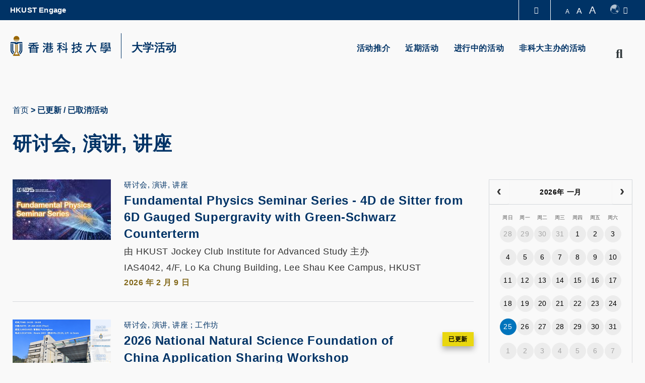

--- FILE ---
content_type: text/html; charset=UTF-8
request_url: https://calendar.hkust.edu.hk/zh-hans/events/updated?category=1164
body_size: 17517
content:
<!DOCTYPE html>
<html lang="zh-hans" dir="ltr" xmlns:article="http://ogp.me/ns/article#" xmlns:book="http://ogp.me/ns/book#" xmlns:product="http://ogp.me/ns/product#" xmlns:profile="http://ogp.me/ns/profile#" xmlns:video="http://ogp.me/ns/video#" prefix="content: http://purl.org/rss/1.0/modules/content/  dc: http://purl.org/dc/terms/  foaf: http://xmlns.com/foaf/0.1/  og: http://ogp.me/ns#  rdfs: http://www.w3.org/2000/01/rdf-schema#  schema: http://schema.org/  sioc: http://rdfs.org/sioc/ns#  sioct: http://rdfs.org/sioc/types#  skos: http://www.w3.org/2004/02/skos/core#  xsd: http://www.w3.org/2001/XMLSchema# ">
  <head>
    <meta charset="utf-8" />
<meta name="title" content="已更新 / 已取消活动 | 大学活动日历 - 香港科技大学" />
<link rel="canonical" href="https://calendar.hkust.edu.hk/zh-hans/events/updated" />
<meta name="Generator" content="Drupal 8 (https://www.drupal.org)" />
<meta name="MobileOptimized" content="width" />
<meta name="HandheldFriendly" content="true" />
<meta name="viewport" content="width=device-width, initial-scale=1.0" />
<link rel="shortcut icon" href="/profiles/ust/themes/custom/hkust_style_a/favicon.ico" type="image/vnd.microsoft.icon" />
<link rel="alternate" hreflang="en" href="https://calendar.hkust.edu.hk/events/updated" />
<link rel="alternate" hreflang="zh-hant" href="https://calendar.hkust.edu.hk/zh-hant/events/updated" />
<link rel="alternate" hreflang="zh-hans" href="https://calendar.hkust.edu.hk/zh-hans/events/updated" />
<link rel="revision" href="https://calendar.hkust.edu.hk/zh-hans/events/updated" />
<script src="/sites/prod.ucal02.ust.hk/files/google_tag/google_tag.script.js?t7agar"></script>
<link href="https://calendar.hkust.edu.hk/sites/prod.ucal02.ust.hk/files/hkust_theme_configs/css/styles.css?1769359835" rel="stylesheet" />
<script src="https://calendar.hkust.edu.hk/sites/prod.ucal02.ust.hk/files/hkust_theme_configs/js/script.js?1769359835"></script>

    <title>已更新 / 已取消活动 | 大学活动日历 - 香港科技大学</title>
    <link rel="stylesheet" media="all" href="/sites/prod.ucal02.ust.hk/files/css/css_PFFI38g6vX-2Febko0KH8zi-gtFA5oGp2sjl02_7c1Q.css" />
<link rel="stylesheet" media="all" href="/sites/prod.ucal02.ust.hk/files/css/css_qkRZ868JycYEZmI39JjR82sPCclAFzG0m2EJR57Q9x8.css" />
<link rel="stylesheet" media="print" href="/sites/prod.ucal02.ust.hk/files/css/css_PHzmtpQ6uqEMEyYqFi4rNxZJZhWWO8HfL2IfvmRs6os.css" />

    
<!--[if lte IE 8]>
<script src="/sites/prod.ucal02.ust.hk/files/js/js_VtafjXmRvoUgAzqzYTA3Wrjkx9wcWhjP0G4ZnnqRamA.js"></script>
<![endif]-->
<script src="/core/assets/vendor/modernizr/modernizr.min.js?v=3.3.1"></script>

  </head>
  <body class="path-node page-node-type-landing-page">
        <a href="#main-content" class="visually-hidden focusable skip-link">
      Skip to main content
    </a>
    <noscript aria-hidden="true"><iframe src="https://www.googletagmanager.com/ns.html?id=GTM-KMRHLX9" height="0" width="0" title="Google Tag Manager"></iframe></noscript>
      <div class="dialog-off-canvas-main-canvas" data-off-canvas-main-canvas>
    <div class="layout-container">

  <header role="banner">
    <div class="branding">
      <div class="wrapper">
          <div class="region region-header">
    <div id="block-hkustheaderblockaffiliate" class="block block-hkust-signature-affiliate block-header-block">
  <div class="wrapper">
  
    
  <div class="block-body " >
          <div class="drawer">
    <div class="drawer-wrapper">
        <div class="content-wrapper">
            <div class="content">
                <div class="more-about">更多科大概览</div>
                                <div class="row">
                                            <a href="https://www.ust.hk/zh-hans/news" class="page" target="_blank" rel="noreferrer" tabindex="-1">科大新闻</a>
                                            <a href="https://www.ust.hk/zh-hans/academics/list" class="page" target="_blank" rel="noreferrer" tabindex="-1">学术部门索引</a>
                                            <a href="https://www.ust.hk/zh-hans/lifehkust" class="page" target="_blank" rel="noreferrer" tabindex="-1">生活@科大</a>
                                            <a href="http://library.ust.hk/" class="page" target="_blank" rel="noreferrer" tabindex="-1">图书馆</a>
                        
                </div>
                                <div class="row">
                                            <a href="https://www.ust.hk/zh-hans/map-directions" class="page" target="_blank" rel="noreferrer" tabindex="-1">校园地图及指南</a>
                                            <a href="https://hkustcareers.ust.hk" class="page" target="_blank" rel="noreferrer" tabindex="-1">Careers at HKUST</a>
                                            <a href="https://facultyprofiles.ust.hk/" class="page" target="_blank" rel="noreferrer" tabindex="-1">教授简录</a>
                                            <a href="https://www.ust.hk/zh-hans/about" class="page" target="_blank" rel="noreferrer" tabindex="-1">认识科大</a>
                        
                </div>
                                <!--<div class="row">
                    <a class="page" href="#" target="_blank">University News</a>
                    <a class="page" href="#" target="_blank">Academic Departments A-Z</a>
                    <a class="page" href="#" target="_blank">Life@HKUST</a>
                    <a class="page" href="#" target="_blank">Library</a>
                </div>
                <div class="row">
                    <a class="page" href="#" target="_blank">Map & Directions</a>
                    <a class="page" href="#" target="_blank">Jobs@HKUST</a>
                    <a class="page" href="#" target="_blank">Faculty Profile</a>
                    <a class="page" href="#" target="_blank">About HKUST</a>
                </div>-->
            </div>
        </div>
    </div>
</div>
<div class="header-data-pc      ">
        <div id="header-desktop">
        <div class="site-header-content clearfix">
                        <div class="menu-top">
                <ul class="top-menu-list"><li class="top-item"><a target='_blank'  href="https://engage.ust.hk"> HKUST Engage </a></li></ul>
            </div>
                        <div class="right">
                                <div class="drawer-toggle">
                    <a href='#' title="Expand Drawer"><span class="fa fa-chevron-up"></span></a>
                </div>
                <div class="search-font accessibility">
                    <a class="small-size size-small" href='#'>A</a>
                    <a class="normal-size size-normal" href='#'>A</a>
                    <a class="large-size size-large" href='#'>A</a>
                </div>
                                <div class="switch-language">
                    <a href="#" role="switch-language" class="switch"></a>
                    <div class="ico-language"></div><span class="fa fa-caret-down" aria-hidden="true"></span>
                    <ul class="language">
                                                    <li><a href="/events/updated?category=1164">Eng</a></li>
                                                    <li><a href="/zh-hant/events/updated?category=1164">繁體</a></li>
                                                    <li><a href="/zh-hans/events/updated?category=1164">简体</a></li>
                                            </ul>
                </div>
                            </div>
        </div>
    </div>

    
    <div id="main-menu">
        <div class="main-menu clearfix">
            <div class="site-profile">
                                    <div class="nav-right style-0 has-search">
                                                <ul class="menu-lists"><li class="parent-item"><a  href="/zh-hans/events/featured-events"> 活动推介 </a></li><li class="parent-item"><a  href="/zh-hans/events/recent"> 近期活动 </a></li><li class="parent-item"><a  href="/zh-hans/events/ongoing"> 进行中的活动 </a></li><li class="parent-item"><a  href="/zh-hans/events/non-hkust"> 非科大主办的活动 </a></li></ul>
                                                                                                <a href="#" class="search" name="search"><span class="fa fa-search" aria-hidden="true"></span><span class="fa fa-times" aria-hidden="true"></span><span class="visually-hidden">Search</span></a>
                                            </div>
                    <div class="site-info style-0">
                        <div class="site-logo">
                                                        <a href="https://www.ust.hk" target="_blank" rel="noreferrer">
                                <span class="visually-hidden">HKUST</span>
                                <span class="logo-normal">HKUST</span>
                                <span class="logo-white">HKUST</span>
                            </a>
                                                    </div>
                                                <div class="school-name">
                                                            <a href="https://calendar.hkust.edu.hk/zh-hans">大学活动</a>
                                                    </div>
                            
                    </div>
                  
            </div>
            <div class="menu ">
                                                                                </div>
        </div>
    </div>
</div>

<div class="header-data-mobile   clearfix">
    <div class="content clearfix">
        <div class="site-profile-wrapper">
            <div class="site-profile-content">
                <div id="header-mobile">
                    <div class="site-header-content clearfix">
                        <div class="search">
                                                        <div class="drawer-toggle">
                                <a href='#' title="Expand Drawer"><span class="fa fa-chevron-up"></span></a>
                            </div>
                            <div class="search-font accessibility">
                                                                                                                                                                <a href="#" class="search" name="search"><span class="fa fa-search" aria-hidden="true"></span><span class="fa fa-times" aria-hidden="true"></span><span class="visually-hidden">Search</span></a>
                                                            </div>
                        </div>
                    </div>
                </div>
                                    <div class="site-profile style-0">
                        <div class="site-info">
                            <div class="site-logo">
                                                                <a href="https://www.ust.hk" target="_blank" rel="noreferrer">
                                    <span class="visually-hidden">HKUST</span>
                                    <span class="logo-normal">HKUST</span>
                                    <span class="logo-white">HKUST</span>
                                </a>
                                                            </div>
                                                        <div class="school-name">
                                                                    <a href="https://calendar.hkust.edu.hk/zh-hans">大学活动</a>
                                                            </div>
                                                    </div>
                        <div class="responsive-menu-toggle">
                            <a class="menus-bar" href="#" name="menus-bar">
                                <span class="fa fa-bars" aria-hidden="true"></span>
                                <span class="visually-hidden">Menu</span>
                            </a>
                        </div>
                    </div>
                                            </div>
        </div>
        <div class="responsive-menu-wrapper">
            <div class="responsive-menu">
                <div class="scrollable-wrapper mCustomScrollbar">
                    <ul class="menu-lists">
                        <li><a class="parent-item" href="/zh-hans/events/featured-events"> 活动推介 </a></li><li><a class="parent-item" href="/zh-hans/events/recent"> 近期活动 </a></li><li><a class="parent-item" href="/zh-hans/events/ongoing"> 进行中的活动 </a></li><li><a class="parent-item" href="/zh-hans/events/non-hkust"> 非科大主办的活动 </a></li>
                        <li class="top-menu-normal"><a href="https://engage.ust.hk">HKUST Engage</a></li>
                        
                                                <!--<li class="top-menu-normal">
                            <a href="#">Visit</a>
                            <a href="#">Giving</a>
                            <a href="#">Alumni</a>
                            <a href="#">Events</a>
                        </li>-->

                                                                        <div class="tools clearfix">
                                                        <div class="switch-language">
                                                                    <a href="/events/updated?category=1164">Eng</a>
                                                                    <a href="/zh-hant/events/updated?category=1164">繁體</a>
                                                                    <a href="/zh-hans/events/updated?category=1164">简体</a>
                                                            </div>
                                                    </div>
                    </ul>
                </div>
            </div>
        </div>
    </div>
</div>

<div class="search-layer">
    <div class="search-layer-wrapper-event-calendar">
        <form class="hkust-event-calendar-search-form" data-drupal-selector="hkust-event-calendar-search-form" action="/zh-hans/events/updated?category=1164" method="post" id="hkust-event-calendar-search-form" accept-charset="UTF-8">
  <details class="search-section js-form-wrapper form-wrapper" data-drupal-selector="edit-search-section" id="edit-search-section" open="open">    <summary role="button" aria-controls="edit-search-section" aria-expanded="true" aria-pressed="true"> </summary><div class="details-wrapper">
    <div class="js-form-item form-item js-form-type-search form-type-search js-form-item-keywords form-item-keywords form-no-label">
      <label for="edit-keywords--2" class="visually-hidden">请输入搜寻项目</label>
        <input class="search-field form-search" data-drupal-selector="edit-keywords" type="search" id="edit-keywords--2" name="keywords" value="" size="60" maxlength="128" placeholder="请输入搜寻项目" />

        </div>
</div>
</details>
<details class="event-category-section js-form-wrapper form-wrapper" data-drupal-selector="edit-event-category-section" id="edit-event-category-section" open="open">    <summary role="button" aria-controls="edit-event-category-section" aria-expanded="true" aria-pressed="true">活动类型</summary><div class="details-wrapper">
    <div class="js-form-item form-item js-form-type-select form-type-select js-form-item-event-category-event-format form-item-event-category-event-format form-no-label">
        <select data-drupal-selector="edit-event-category-event-format" id="edit-event-category-event-format" name="event-category-event-format" class="form-select"><option value="" selected="selected">- 活动形式 -</option><option value="1160">社区工作</option><option value="1156">比赛</option><option value="1161">会议, 座谈会, 论坛</option><option value="1162">展览, 展览会</option><option value="1157">筹款</option><option value="1163">简介会, 迎新</option><option value="1169">其他活动形式</option><option value="1158">表演</option><option value="1164">研讨会, 演讲, 讲座</option><option value="1165">社交聚会</option><option value="1159">游览, 参观</option><option value="1167">大学盛事及典礼</option><option value="1168">工作坊</option><option value="1282">30周年纪念</option></select>
        </div>
<div class="js-form-item form-item js-form-type-select form-type-select js-form-item-event-category-organizer form-item-event-category-organizer form-no-label">
        <select data-drupal-selector="edit-event-category-organizer" id="edit-event-category-organizer" name="event-category-organizer" class="form-select"><option value="" selected="selected">- 主办 -</option><option value="1020">学生纪录及注册处</option><option value="1021">Academy for Bright Future Young Engineers</option><option value="1332">Academy of Interdisciplinary Studies</option><option value="1022">先进工程材料实验所</option><option value="1348">Aerodynamics and Acoustics Facility</option><option value="1276">AI Chip Center for Emerging Smart Systems</option><option value="1231">Art Program, Co-curricular Programs</option><option value="1291">Artificial Intelligence Thrust, HKUST(GZ)</option><option value="1189">Atmospheric, Marine &amp; Coastal Environment Program</option><option value="1229">Autonomous RC Car Racing Club</option><option value="1283">Bioscience and Biomedical Engineering Thrust, HKUST(GZ)</option><option value="1023">Biosciences Central Research Facility</option><option value="1317">Biosciences Central Research Facility, HKUST(GZ)</option><option value="1024">Biotechnology and Business Program</option><option value="1025">生物技术研究所</option><option value="1026">校园服务处</option><option value="1338">Carbon Neutrality and Climate Change Thrust, HKUST(GZ)</option><option value="1027">Career Center</option><option value="1028">先进微系统封装中心</option><option value="1337">Center for Aging Science</option><option value="1204">Center for Applied Social and Economic Research</option><option value="1202">Center for Chinese Linguistics</option><option value="1225">Center for Economic Policy</option><option value="1029">Center for Education Innovation</option><option value="1030">Center for Engineering Education Innovation </option><option value="1243">Center for Fundamental Physics</option><option value="1031">Center for Global &amp; Community Engagement</option><option value="1032">Center for Industry Engagement and Internship</option><option value="1033">Center for Language Education</option><option value="1034">Center for Ocean Research in Hong Kong and Macau (CORE)</option><option value="1322">Center for Technology Leadership, HKUST(GZ)</option><option value="1035">艺术中心</option><option value="1036">实验用品供应部</option><option value="1310">Center of Quantum Science and Technology, HKUST(GZ)</option><option value="1037">Centre for Artificial Intelligence Research</option><option value="1038">中电风洞实验所</option><option value="1039">Co-curricular Programs</option><option value="1292">Computational Media and Arts Thrust, HKUST(GZ)</option><option value="1040">Computer Engineering Program</option><option value="1041">Connect Ambassador for Community Engagement 2019-20</option><option value="1042">Counseling &amp; Wellness</option><option value="1043">Creative Media Zone | MTPC</option><option value="1293">Data Science and Analytics Thrust, HKUST(GZ)</option><option value="1309">DDP Peer Mentoring Program</option><option value="1044">Dean of Students’ Office</option><option value="1045">会计学系</option><option value="1046">Department of Chemical &amp; Biological Engineering</option><option value="1047">化学系</option><option value="1048">土木及环境工程学系</option><option value="1049">计算器科学及工程学系</option><option value="1050">经济学系</option><option value="1051">电子及计算器工程学系</option><option value="1052">财务学系</option><option value="1314">Department of Health Safety and Environment, HKUST(GZ)</option><option value="1053">Department of Industrial Engineering &amp; Decision Analytics</option><option value="1054">信息，商业统计及营运学系</option><option value="1055">管理学系</option><option value="1056">市场学系</option><option value="1057">数学系</option><option value="1058">Department of Mechanical &amp; Aerospace Engineering</option><option value="1059">Department of Ocean Science</option><option value="1060">物理学系</option><option value="1061">设计与制造服务所</option><option value="1062">大学发展及校友事务处</option><option value="1230">Digital Marketing Team, Co-Curricular Programs</option><option value="1329">Diversity and Equal Opportunities Committee</option><option value="1328">Diversity and Equal Opportunities, Office of the Vice-President for Administration &amp; Business</option><option value="1347">Division of Arts and Machine Creativity</option><option value="1191">Division of Biomedical Engineering</option><option value="1327">Division of Emerging Interdisciplinary Areas</option><option value="1063">环境学部</option><option value="1064">人文学部</option><option value="1065">综合系统与设计学部</option><option value="1331">Division of Language Education, College of Educational Sciences, HKUST(GZ)</option><option value="1066">生命科学部</option><option value="1067">Division of Public Policy</option><option value="1068">社会科学部</option><option value="1069">Dual Degree Program in Technology &amp; Management (T&amp;M-DDP)</option><option value="1339">Electronic Packaging Laboratory</option><option value="1070">创业中心</option><option value="1193">Environmental Central Facility</option><option value="1213">Executive Education Office</option><option value="1071">校园设施管理处</option><option value="1228">FINA 3001 Student Committee</option><option value="1072">财务处</option><option value="1341">Financial Technology Thrust, HKUST(GZ)</option><option value="1073">Fintech Research Project</option><option value="1074">First-Year Experience @ Residence</option><option value="1075">From the Bauhaus: visions, design and technology</option><option value="1211">Function Hub, HKUST(GZ)</option><option value="1385">GBUS Affiliation Team</option><option value="1387">GBUS Career and Professional Development Team</option><option value="1388">GBUS Design and Communications Team</option><option value="1386">GBUS Extarnal Relations Team</option><option value="1076">岩土工程离心机实验所</option><option value="1198">Global China Center</option><option value="1077">Global Engagement &amp; Greater China Affairs</option><option value="1121">环球事务及传讯处</option><option value="1078">GREAT Smart Cities Institute</option><option value="1297">Guangzhou HKUST Fok Ying Tung Research Institute</option><option value="1232">hackathon OC Team</option><option value="1079">健康、安全及环境处</option><option value="1389">HKEPC Organizing Committee 2025</option><option value="1080">HKUST Alumni</option><option value="1081">HKUST be Our Guest</option><option value="1082">HKUST Big Data Institute</option><option value="1083">HKUST Business School - Communications and External Affairs</option><option value="1201">HKUST Business School - UG Recruitment &amp; Admissions</option><option value="1240">HKUST Collaborative Innovation Center</option><option value="1084">HKUST Connect</option><option value="1330">HKUST Diversity and Equal Opportunities</option><option value="1085">HKUST Energy Institute</option><option value="1086">HKUST Engage</option><option value="1087">霍英东研究院</option><option value="1288">HKUST Foshan Center for Technology Transfer and Commercialization</option><option value="1200">HKUST Foshan Research Institute for Smart Manufacturing</option><option value="1088">HKUST Institute for Emerging Market Studies</option><option value="1343">HKUST ISACA Student Group</option><option value="1089">HKUST Jockey Club Institute for Advanced Study</option><option value="1286">HKUST LED-FPD Technology R&amp;D Center at Foshan</option><option value="1091">HKUST RandD Corporation Limited</option><option value="1092">HKUST Robotics Institute</option><option value="1196">HKUST Robotics Team</option><option value="1296">HKUST Shenzhen Research Institute</option><option value="1295">HKUST Shenzhen-Hong Kong Collaborative Innovation Research Institute</option><option value="1224">HKUST Spark Global</option><option value="1290">HKUST Staff Association</option><option value="1333">HKUST STEAM Tutor Team</option><option value="1226">HKUST Student Ambassador Program</option><option value="1093">HKUST Sustainability</option><option value="1094">HKUST-BDR Joint Research Institute</option><option value="1095">HKUST-Kaisa Joint Research Institute</option><option value="1289">Hong Kong Branch of the Southern Marine Science and Engineering Guangdong Laboratory (Guangzhou)</option><option value="1096">人力资源处</option><option value="1280">人力资源处(GZ)</option><option value="1242">IAS Center for Quantum Technologies</option><option value="1194">Industrial Training Center</option><option value="1210">Information Hub, HKUST(GZ)</option><option value="1097">信息系统处</option><option value="1344">Information Systems Students&#039; Society</option><option value="1278">资讯科技中心(GZ)</option><option value="1098">信息科技服务中心</option><option value="1334">Innovation, Policy and Entrepreneurship Thrust, HKUST(GZ)</option><option value="1099">Institute for Public Policy</option><option value="1100">环境研究所</option><option value="1326">Intelligent Transportation Thrust, HKUST(GZ)</option><option value="1101">跨学科课程办事处</option><option value="1294">Internet of Things Thrust, HKUST(GZ)</option><option value="1308">IPO Buddy Program</option><option value="1345">ISD Advising Team</option><option value="1346">ISD Ninjas</option><option value="1102">Jockey Club Hall</option><option value="1316">Lab Services Department, HKUST(GZ)</option><option value="1190">Laboratory Animal Facility (CWB)</option><option value="1103">Leadership &amp; Public Policy Executive Education Programs Office</option><option value="1090">图书馆</option><option value="1104">Mainland and Belt&amp;Road</option><option value="1105">材料测制实验所</option><option value="1106">Media Technology &amp; Publishing Center</option><option value="1107">Nano &amp; Advanced Materials Institute Limited</option><option value="1108">Nanosystem Fabrication Facility</option><option value="1195">Office of Contract &amp; Grant Administration</option><option value="1311">Office of General Logistics, HKUST(GZ)</option><option value="1109">Office of Global Learning</option><option value="1110">Office of Institutional Research</option><option value="1111">Office of Knowledge Transfer</option><option value="1315">Office of Lab Facilities and Safety, HKUST(GZ)</option><option value="1336">Office of Mainland Affairs</option><option value="1112">Office of Postgraduate Studies</option><option value="1318">Office of Student Affairs, HKUST(GZ)</option><option value="1113">工商管理学院院长办公室</option><option value="1192">Office of the Dean of Engineering</option><option value="1114">人文社会科学学院院长办公室</option><option value="1115">理学院院长办公室</option><option value="1116">校长办公室</option><option value="1312">Office of the President - External Relations Department, HKUST(GZ)</option><option value="1277">公共事务处(GZ)</option><option value="1313">Office of the President, HKUST(GZ)</option><option value="1117">首席副校长办公室</option><option value="1118">副校长（行政）办公室</option><option value="1119">副校长（大学拓展）办公室</option><option value="1120">Office of the Vice-President for Research &amp; Development</option><option value="1122">采购处</option><option value="1279">采购处(GZ)</option><option value="1342">Quantum Science and Technology Center, HKUST(GZ)</option><option value="1123">Redbird Leadership Community (Bronze track)</option><option value="1124">Redbird Leadership Community (Gold track)</option><option value="1125">Redbird Leadership Community (Silver track)</option><option value="1126">Redbird Open Learning Platform</option><option value="1323">Research Department, HKUST(GZ)</option><option value="1127">Research Office</option><option value="1128">Risk Management and Business Intelligence Program</option><option value="1233">RMBI Alumni Mentorship</option><option value="1129">Scholarships &amp; Financial Aid Office</option><option value="1130">工商管理学院</option><option value="1131">工学院</option><option value="1132">人文社会科学学院</option><option value="1133">理学院</option><option value="1134">SEN Support</option><option value="1135">SENG UG Computer Engineering Program</option><option value="1301">Shaw Auditorium Unit</option><option value="1287">Shenzhen Platform Development Office</option><option value="1136">SIGHT at HKUST</option><option value="1212">Society Hub, HKUST(GZ)</option><option value="1384">Space Science and Technology Institute</option><option value="1137">Sports Development</option><option value="1138">Student Housing and Residential Life</option><option value="1139">Student Innovation for Global Health Technology</option><option value="1140">Student Support &amp; Activities</option><option value="1141">Sustainability Unit</option><option value="1340">Sustainable Energy And Environment Thrust, HKUST(GZ)</option><option value="1207">Systems Hub, HKUST(GZ)</option><option value="1142">技术转移中心</option><option value="1143">The Center for the Development of The Gifted and Talented</option><option value="1144">秘书处</option><option value="1246">The Hong Kong University of Science and Technology</option><option value="1203">The South China Research Center</option><option value="1227">theBASE Team</option><option value="1145">UG Hall I</option><option value="1146">UG Hall II</option><option value="1147">UG Hall III</option><option value="1148">UG Hall IV</option><option value="1149">UG Hall IX</option><option value="1150">UG Hall V</option><option value="1151">UG Hall VI</option><option value="1152">UG Hall VII</option><option value="1153">UG Hall VIII</option><option value="1285">Undergraduate Core Education Team, Academy of Interdisciplinary Studies</option><option value="1154">本科招生及入学事务处</option><option value="1335">Urban Governance and Design, HKUST(GZ)</option><option value="1320">Vice President of Teaching and Learning Office - Red Bird MPhil, HKUST(GZ)</option><option value="1305">Vice President of Teaching and Learning Office, HKUST(GZ)</option><option value="1319">Vice President of Teaching and Learning Secretariat, VPTLO, HKUST(GZ)</option><option value="1381">Von Neumann Institute</option></select>
        </div>
<div class="js-form-item form-item js-form-type-select form-type-select js-form-item-event-category-interest-area form-item-event-category-interest-area form-no-label">
        <select data-drupal-selector="edit-event-category-interest-area" id="edit-event-category-interest-area" name="event-category-interest-area" class="form-select"><option value="" selected="selected">- 兴趣范围 -</option><option value="1170">艺术/音乐/电影/舞蹈/戏剧/语言</option><option value="1171">工商管理</option><option value="1172">就业</option><option value="1173">社区服务</option><option value="1174">多元/性别/共融</option><option value="1175">工程学</option><option value="1176">创业/技术转移</option><option value="1177">环境及可持续发展</option><option value="1178">环球学习</option><option value="1179">历史</option><option value="1180">人文及社会科学</option><option value="1181">社交</option><option value="1182">其他大学活动</option><option value="1183">公共政策</option><option value="1184">住宿生活</option><option value="1185">科学及科技</option><option value="1186">运动</option><option value="1187">教职员发展</option><option value="1188">学生发展 (指导/领袖力/师友计划/创意)</option><option value="1209">科大（广州）</option></select>
        </div>
<div class="js-form-item form-item js-form-type-select form-type-select js-form-item-event-category-audience-type form-item-event-category-audience-type form-no-label">
        <select data-drupal-selector="edit-event-category-audience-type" id="edit-event-category-audience-type" name="event-category-audience-type" class="form-select"><option value="" selected="selected">- 受众类型 -</option><option value="校友">校友</option><option value="长者">长者</option><option value="教职员">教职员</option><option value="公众">公众</option><option value="科大家庭">科大家庭</option><option value="研究生">研究生</option><option value="本科生">本科生</option></select>
        </div>
<div class="js-form-item form-item js-form-type-select form-type-select js-form-item-event-category-sustainable-development-goals form-item-event-category-sustainable-development-goals form-no-label">
        <select data-drupal-selector="edit-event-category-sustainable-development-goals" id="edit-event-category-sustainable-development-goals" name="event-category-sustainable-development-goals" class="form-select"><option value="" selected="selected">- 可持续发展目标 -</option><option value="1349">1. 无贫穷</option><option value="1350">2. 零饥饿</option><option value="1351">3. 良好健康与福祉</option><option value="1352">4. 优质教育</option><option value="1353">5. 性别平等</option><option value="1354">6. 清洁饮水和衞生设施</option><option value="1355">7. 经济适用的清洁能源</option><option value="1356">8. 体面工作和经济增长</option><option value="1357">9. 产业、创新和基础设施</option><option value="1358">10. 减少不平等</option><option value="1359">11. 可持续城市和社区</option><option value="1360">12. 负责任消费和生产</option><option value="1361">13. 气候行动</option><option value="1362">14. 水下生物</option><option value="1363">15. 陆地生物</option><option value="1364">16. 和平、正义与强大机构</option><option value="1365">17. 促进目标实现的伙伴关系</option></select>
        </div>
</div>
</details>
<details class="event-date-status-section js-form-wrapper form-wrapper" data-drupal-selector="edit-event-date-status" id="edit-event-date-status" open="open">    <summary role="button" aria-controls="edit-event-date-status" aria-expanded="true" aria-pressed="true">活动日期及状态</summary><div class="details-wrapper">
    <div class="date-range js-form-wrapper form-wrapper" data-drupal-selector="edit-date-range" id="edit-date-range"><div class="js-form-item form-item js-form-type-date form-type-date js-form-item-from form-item-from">
      <label for="edit-from">由</label>
        <input type="date" data-drupal-selector="edit-from" data-drupal-date-format="Y-m-d" id="edit-from" name="from" value="" class="form-date" />

        </div>
<div class="js-form-item form-item js-form-type-date form-type-date js-form-item-to form-item-to">
      <label for="edit-to">至</label>
        <input type="date" data-drupal-selector="edit-to" data-drupal-date-format="Y-m-d" id="edit-to" name="to" value="" class="form-date" />

        </div>
</div>
<fieldset data-drupal-selector="edit-status" id="edit-status--wrapper" class="fieldgroup form-composite js-form-item form-item js-form-wrapper form-wrapper">
      <legend>
    <span class="visually-hidden fieldset-legend">Event Status</span>
  </legend>
  <div class="fieldset-wrapper">
            <div id="edit-status" class="form-radios"><div class="js-form-item form-item js-form-type-radio form-type-radio js-form-item-status form-item-status">
        <input data-drupal-selector="edit-status-updated" type="radio" id="edit-status-updated" name="status" value="updated" class="form-radio" />

        <label for="edit-status-updated" class="option">已更新</label>
      </div>
<div class="js-form-item form-item js-form-type-radio form-type-radio js-form-item-status form-item-status">
        <input data-drupal-selector="edit-status-cancelled" type="radio" id="edit-status-cancelled" name="status" value="cancelled" class="form-radio" />

        <label for="edit-status-cancelled" class="option">已取消</label>
      </div>
<div class="js-form-item form-item js-form-type-radio form-type-radio js-form-item-status form-item-status">
        <input data-drupal-selector="edit-status-todays-event" type="radio" id="edit-status-todays-event" name="status" value="todays_event" class="form-radio" />

        <label for="edit-status-todays-event" class="option">今日活动</label>
      </div>
<div class="js-form-item form-item js-form-type-radio form-type-radio js-form-item-status form-item-status">
        <input data-drupal-selector="edit-status-newly-added" type="radio" id="edit-status-newly-added" name="status" value="newly_added" class="form-radio" />

        <label for="edit-status-newly-added" class="option">新增活动</label>
      </div>
</div>

          </div>
</fieldset>
</div>
</details>
<input autocomplete="off" data-drupal-selector="form-xuysum5s-7ltk9040ys2lijgm2us-cj-8o3en3gpf4" type="hidden" name="form_build_id" value="form--xuysum5S_7ltK9040ys2lijgM2US_Cj_8O3en3gPF4" />
<input data-drupal-selector="edit-hkust-event-calendar-search-form" type="hidden" name="form_id" value="hkust_event_calendar_search_form" />
<div data-drupal-selector="edit-actions" class="form-actions js-form-wrapper form-wrapper" id="edit-actions--2"><input data-drupal-selector="edit-submit" type="submit" id="edit-submit--2" name="op" value="搜寻" class="button js-form-submit form-submit" />
</div>

</form>

    </div>
    <div class="search-layer-overlay"></div>
</div>

      </div>
  </div>
</div>

  </div>

        <div class="region-split region-header page-container">
          <div class="col">
          
          </div>
          <div class="col">
          
          </div>
        </div>
      </div>
    </div>
    
      </header>

  

  <div class="region region-breadcrumb">
    <div class="page-container">
      <div id="block-breadcrumbs" class="block block-system block-system-breadcrumb-block">
  <div class="wrapper">
  
    
  <div class="block-body " >
            <nav class="breadcrumb" role="navigation" aria-labelledby="system-breadcrumb">
    <h2 id="system-breadcrumb" class="visually-hidden">面包屑</h2>
    <ol>
          <li>
                  <a href="/zh-hans">首页</a>
              </li>
          <li>
                  已更新 / 已取消活动
              </li>
        </ol>
  </nav>

      </div>
  </div>
</div>

    </div>
  </div>


  

  

  <main role="main">
    <a id="main-content" tabindex="-1"></a>
    
    <div class="layout-content">
      
          
  <div class="region region-content fixed-width">
    <div data-drupal-messages-fallback class="hidden"></div>
<article data-history-node-id="20153" role="article" about="/zh-hans/events/updated" class="node node--type-landing-page node--promoted node--view-mode-full">

  
    

  
  <div class="node__content">
      <div class="event-wrapper title layout layout--hkust-onecol layout--hkust-container">
    <div class="page-container row">
      <div class="wrapper">
        <div  class="layout__region layout__region--content col-md-12">
          <div class="block block-hkust-events block-hkust-events-listing-title">
  <div class="wrapper">
  
    
  <div class="block-body " >
          <h1>研讨会, 演讲, 讲座</h1>
      </div>
  </div>
</div>

        </div>
      </div>
    </div>
  </div>
  <div class="event-wrapper layout layout--hkust-onecol layout--hkust-7525">
    <div class="page-container row">
      <div class="wrapper">
        <div  class="listing layout__region layout__region--first col-md-9">
          <div class="block block-hkust-events block-hkust-events-listing-updated">
  <div class="wrapper">
  
    
  <div class="block-body " >
          
<div class="view event-listing"><div class="views-row" data-sorting-group="featured"><div class="image"><a href="/zh-hans/events/fundamental-physics-seminar-series-4d-de-sitter-6d-gauged-supergravity-green-schwarz"><img src='https://calendar.hkust.edu.hk/sites/prod.ucal02.ust.hk/files/styles/195x120/public/events/posters//4c3d9782-d1d8-4bd3-8fba-370dce6ede42670c7b18-9e60-4320-b626-1e3991fc68fc.png?itok=BmtGhDas' alt='Fundamental Physics Seminar Series - 4D de Sitter from 6D Gauged Supergravity with Green-Schwarz Counterterm'></a></div>
<div class="detail"><div class="category-wrapper"><a class="category" href="/zh-hans/events/updated?category=1164">研讨会, 演讲, 讲座</a>
</div>
<h2><a href="/zh-hans/events/fundamental-physics-seminar-series-4d-de-sitter-6d-gauged-supergravity-green-schwarz">Fundamental Physics Seminar Series - 4D de Sitter from 6D Gauged Supergravity with Green-Schwarz Counterterm</a></h2>
<div class="venue">由 HKUST Jockey Club Institute for Advanced Study 主办</div>
<div class="venue">IAS4042, 4/F, Lo Ka Chung Building, Lee Shau Kee Campus, HKUST</div>
<div class="date">2026 年 2 月 9 日</div>
<div class="SDG"></div>
</div>
</div>
<div class="views-row" data-sorting-group="featured"><div class="image"><a href="/zh-hans/events/2026-national-natural-science-foundation-china-application-sharing-workshop"><img src='https://calendar.hkust.edu.hk/sites/prod.ucal02.ust.hk/files/styles/195x120/public/events/thumbnails/%E6%B5%B7%E6%8A%A5%EF%BC%883%EF%BC%89%EF%BC%89_0.png?itok=rwKpaiH2' alt='2026 National Natural Science Foundation of China Application Sharing Workshop'></a></div>
<div class="detail"><div class="category-wrapper"><a class="category" href="/zh-hans/events/updated?category=1164">研讨会, 演讲, 讲座</a>
<a class="category" href="/zh-hans/events/updated?category=1168">工作坊</a>
</div>
<h2 class="updated"><a href="/zh-hans/events/2026-national-natural-science-foundation-china-application-sharing-workshop"><p><strong>2026 National Natural Science Foundation of China Application Sharing Workshop</strong></p></a></h2>
<div class="venue">由 Guangzhou HKUST Fok Ying Tung Research Institute 代表 廣州市香港科大霍英東研究院; Nansha Subcenter of National Supercomputer Centre in Guangzhou 推广</div>
<div class="venue">Room 2463（靠近lifts 25/26, 2/F）&amp; Zoom </div>
<div class="date">2026 年 1 月 29 日</div>
<div class="SDG"></div>
</div>
</div>
<div class="views-row" data-sorting-group="featured"><div class="image"><a href="/zh-hans/events/regulatory-t-cells-human-autoimmune-disease-0"><img src='https://calendar.hkust.edu.hk/sites/prod.ucal02.ust.hk/files/styles/195x120/public/events/thumbnails/Draft%20poster-%20David%20Hafler_1.png?itok=uVNQFbgA' alt='Regulatory T cells in Human Autoimmune Disease'></a></div>
<div class="detail"><div class="category-wrapper"><a class="category" href="/zh-hans/events/updated?category=1164">研讨会, 演讲, 讲座</a>
</div>
<h2><a href="/zh-hans/events/regulatory-t-cells-human-autoimmune-disease-0"><p><span><span><span>Regulatory T cells in Human Autoimmune Disease</span></span></span></p></a></h2>
<div class="venue">由 理学院院长办公室 主办</div>
<div class="venue">Leung Yat Sing Lecture Theater (LT-F), Floor 1, Academic Building (Lift 25-26), HKUST</div>
<div class="date">2026 年 1 月 28 日</div>
<div class="SDG"></div>
</div>
</div>
<div class="views-row" data-sorting-group="featured"><div class="image"><a href="/zh-hans/events/fundamental-physics-seminar-series-replica-wormhole-and-black-hole-information-paradox"><img src='https://calendar.hkust.edu.hk/sites/prod.ucal02.ust.hk/files/styles/195x120/public/events/posters//4952a53e-6550-46a3-be7a-d88404fc70be7cfb9927-24d8-4b12-8eef-75e9c10c2ed1.png?itok=LW11Tadc' alt='Fundamental Physics Seminar Series - Replica Wormhole and Black Hole Information Paradox'></a></div>
<div class="detail"><div class="category-wrapper"><a class="category" href="/zh-hans/events/updated?category=1164">研讨会, 演讲, 讲座</a>
</div>
<h2><a href="/zh-hans/events/fundamental-physics-seminar-series-replica-wormhole-and-black-hole-information-paradox">Fundamental Physics Seminar Series - Replica Wormhole and Black Hole Information Paradox</a></h2>
<div class="venue">由 HKUST Jockey Club Institute for Advanced Study 主办</div>
<div class="venue">IAS4042, 4/F, Lo Ka Chung Building, Lee Shau Kee Campus, HKUST</div>
<div class="date">2026 年 1 月 27 日</div>
<div class="SDG"></div>
</div>
</div>
<div class="views-row" data-sorting-group="featured"><div class="image"><a href="/zh-hans/events/fundamental-physics-seminar-series-exploring-inelastic-self-interacting-dark-matter-linear"><img src='https://calendar.hkust.edu.hk/sites/prod.ucal02.ust.hk/files/styles/195x120/public/events/posters//72f2b1a8-33f5-4cf2-a4a5-1a106586bc90b59c1d7d-ce3e-408e-8999-762c304a2b37.png?itok=JQb1RifC' alt='Fundamental Physics Seminar Series - Exploring Inelastic Self-Interacting Dark Matter with Linear Cosmology'></a></div>
<div class="detail"><div class="category-wrapper"><a class="category" href="/zh-hans/events/updated?category=1164">研讨会, 演讲, 讲座</a>
</div>
<h2><a href="/zh-hans/events/fundamental-physics-seminar-series-exploring-inelastic-self-interacting-dark-matter-linear">Fundamental Physics Seminar Series - Exploring Inelastic Self-Interacting Dark Matter with Linear Cosmology</a></h2>
<div class="venue">由 HKUST Jockey Club Institute for Advanced Study 主办</div>
<div class="venue">IAS2042, 2/F, Lo Ka Chung Building, Lee Shau Kee Campus, HKUST</div>
<div class="date">2026 年 1 月 23 日</div>
<div class="SDG"></div>
</div>
</div>
<div class="views-row" data-sorting-group="featured"><div class="image"><a href="/zh-hans/events/computer-science-and-engineering-seminar-ai-digital-life-challenges-methods-and-applications"><img src='https://calendar.hkust.edu.hk/sites/prod.ucal02.ust.hk/files/styles/195x120/public/events/thumbnails/cse_seminar_180.png?itok=7WYPb8x8' alt=' Ambitious Talents wanted&quot;  '></a></div>
<div class="detail"><div class="category-wrapper"><a class="category" href="/zh-hans/events/updated?category=1164">研讨会, 演讲, 讲座</a>
</div>
<h2><a href="/zh-hans/events/computer-science-and-engineering-seminar-ai-digital-life-challenges-methods-and-applications"><p>Computer Science and Engineering Seminar</p>  - <p>"AI for Digital Life, Challenges, Methods and Applications: Ambitious Talents wanted"<br />  </p></a></h2>
<div class="venue">由 计算器科学及工程学系 主办</div>
<div class="venue">Room 4504 (via lift 25/26), HKUST</div>
<div class="date">2026 年 1 月 20 日</div>
<div class="SDG"></div>
</div>
</div>
</div>


      </div>
  </div>
</div>
<div class="block block-hkust-events block-hkust-events-listing-cancelled">
  <div class="wrapper">
  
    
  <div class="block-body " >
          <h1>已取消活动</h1>

<div class="js-form-item form-item js-form-type-item form-type-item js-form-item- form-item- form-no-label">
        找不到相关活动。
        </div>

      </div>
  </div>
</div>

        </div>
        <div  class="layout__region layout__region--second col-md-3">
          <div class="block block-hkust-events block-hkust-events-calendar">
  <div class="wrapper">
  
    
  <div class="block-body " >
          <div id='calendar' 
    data-listing-url="https://calendar.hkust.edu.hk/zh-hans/events" 
    data-clear-old-values="1" 
        data-highlighted-dates='[]'>
</div>
      </div>
  </div>
</div>
<div class="block block-hkust-events block-hkust-events-listing-filters">
  <div class="wrapper">
  
    
  <div class="block-body " >
          <div class="filters" data-listing-url="https://calendar.hkust.edu.hk/zh-hans/events" data-clear-old-values="1">
    <form class="hkust-events-custom-listing-filters" data-drupal-selector="hkust-events-custom-listing-filters" action="/zh-hans/events/updated?category=1164" method="post" id="hkust-events-custom-listing-filters" accept-charset="UTF-8">
  <div class="js-form-item form-item js-form-type-select form-type-select js-form-item-category form-item-category">
      <label for="edit-category">活动形式</label>
        <select data-drupal-selector="edit-category" id="edit-category" name="category" class="form-select"><option value="All">按活动形式浏览</option><option value="1160">社区工作</option><option value="1156">比赛</option><option value="1161">会议, 座谈会, 论坛</option><option value="1162">展览, 展览会</option><option value="1157">筹款</option><option value="1163">简介会, 迎新</option><option value="1169">其他活动形式</option><option value="1158">表演</option><option value="1164" selected="selected">研讨会, 演讲, 讲座</option><option value="1165">社交聚会</option><option value="1159">游览, 参观</option><option value="1167">大学盛事及典礼</option><option value="1168">工作坊</option><option value="1282">30周年纪念</option></select>
        </div>
<div class="js-form-item form-item js-form-type-select form-type-select js-form-item-organizer form-item-organizer">
      <label for="edit-organizer">主办</label>
        <select data-drupal-selector="edit-organizer" id="edit-organizer" name="organizer" class="form-select"><option value="All">按主办单位浏览</option><option value="1020">学生纪录及注册处</option><option value="1021">Academy for Bright Future Young Engineers</option><option value="1332">Academy of Interdisciplinary Studies</option><option value="1022">先进工程材料实验所</option><option value="1348">Aerodynamics and Acoustics Facility</option><option value="1276">AI Chip Center for Emerging Smart Systems</option><option value="1231">Art Program, Co-curricular Programs</option><option value="1291">Artificial Intelligence Thrust, HKUST(GZ)</option><option value="1189">Atmospheric, Marine &amp; Coastal Environment Program</option><option value="1229">Autonomous RC Car Racing Club</option><option value="1283">Bioscience and Biomedical Engineering Thrust, HKUST(GZ)</option><option value="1023">Biosciences Central Research Facility</option><option value="1317">Biosciences Central Research Facility, HKUST(GZ)</option><option value="1024">Biotechnology and Business Program</option><option value="1025">生物技术研究所</option><option value="1026">校园服务处</option><option value="1338">Carbon Neutrality and Climate Change Thrust, HKUST(GZ)</option><option value="1027">Career Center</option><option value="1028">先进微系统封装中心</option><option value="1337">Center for Aging Science</option><option value="1204">Center for Applied Social and Economic Research</option><option value="1202">Center for Chinese Linguistics</option><option value="1225">Center for Economic Policy</option><option value="1029">Center for Education Innovation</option><option value="1030">Center for Engineering Education Innovation </option><option value="1243">Center for Fundamental Physics</option><option value="1031">Center for Global &amp; Community Engagement</option><option value="1032">Center for Industry Engagement and Internship</option><option value="1033">Center for Language Education</option><option value="1034">Center for Ocean Research in Hong Kong and Macau (CORE)</option><option value="1322">Center for Technology Leadership, HKUST(GZ)</option><option value="1035">艺术中心</option><option value="1036">实验用品供应部</option><option value="1310">Center of Quantum Science and Technology, HKUST(GZ)</option><option value="1037">Centre for Artificial Intelligence Research</option><option value="1038">中电风洞实验所</option><option value="1039">Co-curricular Programs</option><option value="1292">Computational Media and Arts Thrust, HKUST(GZ)</option><option value="1040">Computer Engineering Program</option><option value="1041">Connect Ambassador for Community Engagement 2019-20</option><option value="1042">Counseling &amp; Wellness</option><option value="1043">Creative Media Zone | MTPC</option><option value="1293">Data Science and Analytics Thrust, HKUST(GZ)</option><option value="1309">DDP Peer Mentoring Program</option><option value="1044">Dean of Students’ Office</option><option value="1045">会计学系</option><option value="1046">Department of Chemical &amp; Biological Engineering</option><option value="1047">化学系</option><option value="1048">土木及环境工程学系</option><option value="1049">计算器科学及工程学系</option><option value="1050">经济学系</option><option value="1051">电子及计算器工程学系</option><option value="1052">财务学系</option><option value="1314">Department of Health Safety and Environment, HKUST(GZ)</option><option value="1053">Department of Industrial Engineering &amp; Decision Analytics</option><option value="1054">信息，商业统计及营运学系</option><option value="1055">管理学系</option><option value="1056">市场学系</option><option value="1057">数学系</option><option value="1058">Department of Mechanical &amp; Aerospace Engineering</option><option value="1059">Department of Ocean Science</option><option value="1060">物理学系</option><option value="1061">设计与制造服务所</option><option value="1062">大学发展及校友事务处</option><option value="1230">Digital Marketing Team, Co-Curricular Programs</option><option value="1329">Diversity and Equal Opportunities Committee</option><option value="1328">Diversity and Equal Opportunities, Office of the Vice-President for Administration &amp; Business</option><option value="1347">Division of Arts and Machine Creativity</option><option value="1191">Division of Biomedical Engineering</option><option value="1327">Division of Emerging Interdisciplinary Areas</option><option value="1063">环境学部</option><option value="1064">人文学部</option><option value="1065">综合系统与设计学部</option><option value="1331">Division of Language Education, College of Educational Sciences, HKUST(GZ)</option><option value="1066">生命科学部</option><option value="1067">Division of Public Policy</option><option value="1068">社会科学部</option><option value="1069">Dual Degree Program in Technology &amp; Management (T&amp;M-DDP)</option><option value="1339">Electronic Packaging Laboratory</option><option value="1070">创业中心</option><option value="1193">Environmental Central Facility</option><option value="1213">Executive Education Office</option><option value="1071">校园设施管理处</option><option value="1228">FINA 3001 Student Committee</option><option value="1072">财务处</option><option value="1341">Financial Technology Thrust, HKUST(GZ)</option><option value="1073">Fintech Research Project</option><option value="1074">First-Year Experience @ Residence</option><option value="1075">From the Bauhaus: visions, design and technology</option><option value="1211">Function Hub, HKUST(GZ)</option><option value="1385">GBUS Affiliation Team</option><option value="1387">GBUS Career and Professional Development Team</option><option value="1388">GBUS Design and Communications Team</option><option value="1386">GBUS Extarnal Relations Team</option><option value="1076">岩土工程离心机实验所</option><option value="1198">Global China Center</option><option value="1077">Global Engagement &amp; Greater China Affairs</option><option value="1121">环球事务及传讯处</option><option value="1078">GREAT Smart Cities Institute</option><option value="1297">Guangzhou HKUST Fok Ying Tung Research Institute</option><option value="1232">hackathon OC Team</option><option value="1079">健康、安全及环境处</option><option value="1389">HKEPC Organizing Committee 2025</option><option value="1080">HKUST Alumni</option><option value="1081">HKUST be Our Guest</option><option value="1082">HKUST Big Data Institute</option><option value="1083">HKUST Business School - Communications and External Affairs</option><option value="1201">HKUST Business School - UG Recruitment &amp; Admissions</option><option value="1240">HKUST Collaborative Innovation Center</option><option value="1084">HKUST Connect</option><option value="1330">HKUST Diversity and Equal Opportunities</option><option value="1085">HKUST Energy Institute</option><option value="1086">HKUST Engage</option><option value="1087">霍英东研究院</option><option value="1288">HKUST Foshan Center for Technology Transfer and Commercialization</option><option value="1200">HKUST Foshan Research Institute for Smart Manufacturing</option><option value="1088">HKUST Institute for Emerging Market Studies</option><option value="1343">HKUST ISACA Student Group</option><option value="1089">HKUST Jockey Club Institute for Advanced Study</option><option value="1286">HKUST LED-FPD Technology R&amp;D Center at Foshan</option><option value="1091">HKUST RandD Corporation Limited</option><option value="1092">HKUST Robotics Institute</option><option value="1196">HKUST Robotics Team</option><option value="1296">HKUST Shenzhen Research Institute</option><option value="1295">HKUST Shenzhen-Hong Kong Collaborative Innovation Research Institute</option><option value="1224">HKUST Spark Global</option><option value="1290">HKUST Staff Association</option><option value="1333">HKUST STEAM Tutor Team</option><option value="1226">HKUST Student Ambassador Program</option><option value="1093">HKUST Sustainability</option><option value="1094">HKUST-BDR Joint Research Institute</option><option value="1095">HKUST-Kaisa Joint Research Institute</option><option value="1289">Hong Kong Branch of the Southern Marine Science and Engineering Guangdong Laboratory (Guangzhou)</option><option value="1096">人力资源处</option><option value="1280">人力资源处(GZ)</option><option value="1242">IAS Center for Quantum Technologies</option><option value="1194">Industrial Training Center</option><option value="1210">Information Hub, HKUST(GZ)</option><option value="1097">信息系统处</option><option value="1344">Information Systems Students&#039; Society</option><option value="1278">资讯科技中心(GZ)</option><option value="1098">信息科技服务中心</option><option value="1334">Innovation, Policy and Entrepreneurship Thrust, HKUST(GZ)</option><option value="1099">Institute for Public Policy</option><option value="1100">环境研究所</option><option value="1326">Intelligent Transportation Thrust, HKUST(GZ)</option><option value="1101">跨学科课程办事处</option><option value="1294">Internet of Things Thrust, HKUST(GZ)</option><option value="1308">IPO Buddy Program</option><option value="1345">ISD Advising Team</option><option value="1346">ISD Ninjas</option><option value="1102">Jockey Club Hall</option><option value="1316">Lab Services Department, HKUST(GZ)</option><option value="1190">Laboratory Animal Facility (CWB)</option><option value="1103">Leadership &amp; Public Policy Executive Education Programs Office</option><option value="1090">图书馆</option><option value="1104">Mainland and Belt&amp;Road</option><option value="1105">材料测制实验所</option><option value="1106">Media Technology &amp; Publishing Center</option><option value="1107">Nano &amp; Advanced Materials Institute Limited</option><option value="1108">Nanosystem Fabrication Facility</option><option value="1195">Office of Contract &amp; Grant Administration</option><option value="1311">Office of General Logistics, HKUST(GZ)</option><option value="1109">Office of Global Learning</option><option value="1110">Office of Institutional Research</option><option value="1111">Office of Knowledge Transfer</option><option value="1315">Office of Lab Facilities and Safety, HKUST(GZ)</option><option value="1336">Office of Mainland Affairs</option><option value="1112">Office of Postgraduate Studies</option><option value="1318">Office of Student Affairs, HKUST(GZ)</option><option value="1113">工商管理学院院长办公室</option><option value="1192">Office of the Dean of Engineering</option><option value="1114">人文社会科学学院院长办公室</option><option value="1115">理学院院长办公室</option><option value="1116">校长办公室</option><option value="1312">Office of the President - External Relations Department, HKUST(GZ)</option><option value="1277">公共事务处(GZ)</option><option value="1313">Office of the President, HKUST(GZ)</option><option value="1117">首席副校长办公室</option><option value="1118">副校长（行政）办公室</option><option value="1119">副校长（大学拓展）办公室</option><option value="1120">Office of the Vice-President for Research &amp; Development</option><option value="1122">采购处</option><option value="1279">采购处(GZ)</option><option value="1123">Redbird Leadership Community (Bronze track)</option><option value="1124">Redbird Leadership Community (Gold track)</option><option value="1125">Redbird Leadership Community (Silver track)</option><option value="1126">Redbird Open Learning Platform</option><option value="1323">Research Department, HKUST(GZ)</option><option value="1127">Research Office</option><option value="1128">Risk Management and Business Intelligence Program</option><option value="1233">RMBI Alumni Mentorship</option><option value="1129">Scholarships &amp; Financial Aid Office</option><option value="1130">工商管理学院</option><option value="1131">工学院</option><option value="1132">人文社会科学学院</option><option value="1133">理学院</option><option value="1134">SEN Support</option><option value="1135">SENG UG Computer Engineering Program</option><option value="1301">Shaw Auditorium Unit</option><option value="1287">Shenzhen Platform Development Office</option><option value="1136">SIGHT at HKUST</option><option value="1212">Society Hub, HKUST(GZ)</option><option value="1384">Space Science and Technology Institute</option><option value="1137">Sports Development</option><option value="1138">Student Housing and Residential Life</option><option value="1139">Student Innovation for Global Health Technology</option><option value="1140">Student Support &amp; Activities</option><option value="1141">Sustainability Unit</option><option value="1340">Sustainable Energy And Environment Thrust, HKUST(GZ)</option><option value="1207">Systems Hub, HKUST(GZ)</option><option value="1143">The Center for the Development of The Gifted and Talented</option><option value="1144">秘书处</option><option value="1246">The Hong Kong University of Science and Technology</option><option value="1203">The South China Research Center</option><option value="1227">theBASE Team</option><option value="1145">UG Hall I</option><option value="1146">UG Hall II</option><option value="1147">UG Hall III</option><option value="1148">UG Hall IV</option><option value="1149">UG Hall IX</option><option value="1150">UG Hall V</option><option value="1151">UG Hall VI</option><option value="1152">UG Hall VII</option><option value="1153">UG Hall VIII</option><option value="1285">Undergraduate Core Education Team, Academy of Interdisciplinary Studies</option><option value="1154">本科招生及入学事务处</option><option value="1335">Urban Governance and Design, HKUST(GZ)</option><option value="1320">Vice President of Teaching and Learning Office - Red Bird MPhil, HKUST(GZ)</option><option value="1305">Vice President of Teaching and Learning Office, HKUST(GZ)</option><option value="1319">Vice President of Teaching and Learning Secretariat, VPTLO, HKUST(GZ)</option><option value="1381">Von Neumann Institute</option></select>
        </div>
<div class="js-form-item form-item js-form-type-select form-type-select js-form-item-tag form-item-tag">
      <label for="edit-tag">兴趣范围</label>
        <select data-drupal-selector="edit-tag" id="edit-tag" name="tag" class="form-select"><option value="All">按活动主题浏览</option><option value="1170">艺术/音乐/电影/舞蹈/戏剧/语言</option><option value="1171">工商管理</option><option value="1172">就业</option><option value="1173">社区服务</option><option value="1174">多元/性别/共融</option><option value="1175">工程学</option><option value="1176">创业/技术转移</option><option value="1177">环境及可持续发展</option><option value="1178">环球学习</option><option value="1179">历史</option><option value="1180">人文及社会科学</option><option value="1181">社交</option><option value="1182">其他大学活动</option><option value="1183">公共政策</option><option value="1184">住宿生活</option><option value="1185">科学及科技</option><option value="1186">运动</option><option value="1187">教职员发展</option><option value="1188">学生发展 (指导/领袖力/师友计划/创意)</option><option value="1209">科大（广州）</option></select>
        </div>
<div class="js-form-item form-item js-form-type-select form-type-select js-form-item-audiences form-item-audiences">
      <label for="edit-audiences">Audiences</label>
        <select data-drupal-selector="edit-audiences" id="edit-audiences" name="audiences" class="form-select"><option value="All">按适合对象类型浏览</option><option value="Alumni">校友</option><option value="Elderly">长者</option><option value="Faculty and Staff">教职员</option><option value="General Public">公众</option><option value="HKUST Family">科大家庭</option><option value="PG Students">研究生</option><option value="UG Students">本科生</option></select>
        </div>
<input autocomplete="off" data-drupal-selector="form-lwajfwfeyry8gvicvmn7hglxs0icvo8y-oeif9-t5no" type="hidden" name="form_build_id" value="form-LWajfwFeyrY8gvIcvMn7HGLXS0iCVo8y-oEIf9-t5No" />
<input data-drupal-selector="edit-hkust-events-custom-listing-filters" type="hidden" name="form_id" value="hkust_events_custom_listing_filters" />

</form>

</div>
      </div>
  </div>
</div>
<div class="block block-hkust-events block-hkust-events-post-event-block">
  <div class="wrapper">
  
    
  <div class="block-body " >
          <div class="block-wrapper">
    <div class="heading">
        新增活动
    </div>
    <div class="description">
        请各校内团体将活动发布至大学活动日历。
    </div>
    <div class="actions">
        <a href="/zh-hans/manage" class="btn" rel="noreferrer">登入</a>
        <div class="register">新用户？<a href="/account">请按此申请开户</a></div>
    </div>
</div>
      </div>
  </div>
</div>
<div class="block block-hkust-events block-hkust-events-user-pref">
  <div class="wrapper">
  
    
  <div class="block-body " >
          <div class="block-wrapper">
    <span class="fas fa-cog"></span> <a href="/zh-hans/preferences" target="_blank" rel="noreferrer">更改用户喜好</a>
</div>
      </div>
  </div>
</div>
<div class="block block-hkust-events block-hkust-events-category-ics">
  <div class="wrapper">
  
    
  <div class="block-body " >
          <div class="rss">
    <a href="/zh-hans/events/rss?ics_mode=academic_calendar" class="btn-rss" target="_blank"><span class="fas fa-rss-square"></span><span class="visually-hidden">RSS</span></a>
</div>
<div class="add-to-calendar">
    <a href="https://calendar.hkust.edu.hk/zh-hans/events/ics?ics_mode=academic_calendar" class="btn-add-to-calendar">
                加入 <span class="category">2025-26 校历</span> 至我的日程
            </a>
</div>

      </div>
  </div>
</div>

        </div>
      </div>
    </div>
  </div>

  </div>

</article>

  </div>

    </div>	
    
    
    
  </main>

    
  <footer role="contentinfo">
    <div class="wrapper">
      

  <div class="region region-footer">
    <div id="block-hkustfooterblockaffiliate" class="block block-hkust-signature-affiliate block-footer-block">
  <div class="wrapper">
  
    
  <div class="block-body " >
          <div class="footer ">
	<div class="content-locator">
		<div class="site-col">
						<div class="hkust-logo desktop">
								<a href="https://www.ust.hk" target="_blank" rel="noreferrer"><img src="/profiles/ust/modules/custom/hkust_signature_affiliate/assets/images/hkust_logo_small.svg" alt="HKUST Logo" /></a>
							</div>
						<div class="site-pages">
				<a class="page" href="https://dataprivacy.ust.hk/university-data-privacy-policy-statement/" target="_blank" rel="noreferrer">私隱政策</a><a class="page" href="/zh-hans/sitemap">网页指南</a><a class="page" href="/zh-hans/accessibility"  rel="noreferrer">无障碍浏览 </a>

															<div class="copyright desktop">© 版权属香港科技大学所有</div>
																		</div>
		</div>

				<div class="social-share-col">
											<div class="text">关注科大</div>
										<div class="icon-wrapper">
				<a class="page" href="https://www.facebook.com/hkust/"  rel="noreferrer"><img src='https://calendar.hkust.edu.hk/sites/prod.ucal02.ust.hk/files/menu_icons/s-icon-fb.svg' alt='Facebook'> <div class='visually-hidden'>Facebook</div> </a><a class="page" href="https://www.linkedin.com/school/hkust/"  rel="noreferrer"><img src='https://calendar.hkust.edu.hk/sites/prod.ucal02.ust.hk/files/menu_icons/s-icon-in.svg' alt='LinkedIn'> <div class='visually-hidden'>LinkedIn</div> </a><a class="page" href="https://www.instagram.com/hkust"  rel="noreferrer"><img src='https://calendar.hkust.edu.hk/sites/prod.ucal02.ust.hk/files/menu_icons/s-icon-ig.svg' alt='Instagram'> <div class='visually-hidden'>Instagram</div> </a><a class="page" href="https://www.youtube.com/user/hkust"  rel="noreferrer"><img src='https://calendar.hkust.edu.hk/sites/prod.ucal02.ust.hk/files/menu_icons/s-icon-youtube.svg' alt='Youtube'> <div class='visually-hidden'>Youtube</div> </a>
			</div>
		</div>
		
				<div class="hkust-logo mobile">
						<a href="https://www.ust.hk" target="_blank" rel="noreferrer"><img src="/profiles/ust/modules/custom/hkust_signature_affiliate/assets/images/hkust_logo_small.svg" alt="HKUST Logo" /></a>
					</div>
		
		<div class="caring">
			<span><img src="/profiles/ust/modules/custom/hkust_signature_affiliate/assets/images/5Year_caringLogo-01.png" alt="5+ Years Caring Organization"></span>
		</div>

								<div class="copyright mobile">© 版权属香港科技大学所有
							</div>
						</div>
</div>
      </div>
  </div>
</div>
<div id="block-gatest" class="block block-block-content block-block-contentadda7e37-ccff-4693-9bb6-2587c1d30297">
  <div class="wrapper">
  
    
  <div class="block-body " >
            <div class="layout layout--onecol">
    <div  class="layout__region layout__region--content">
      <div class="block block-layout-builder block-field-blockblock-contentbasicbody">
  <div class="wrapper">
  
    
  <div class="block-body " >
          
            <div class="clearfix text-formatted field field--name-body field--type-text-with-summary field--label-hidden field__item"><!-- Google tag (gtag.js) --><script async="" src="https://www.googletagmanager.com/gtag/js?id=G-HPTL0K6VWS"></script><script>
<!--//--><![CDATA[// ><!--

  window.dataLayer = window.dataLayer || [];
  function gtag(){dataLayer.push(arguments);}
  gtag('js', new Date());

  gtag('config', 'G-HPTL0K6VWS');

//--><!]]>
</script></div>
      
      </div>
  </div>
</div>

    </div>
  </div>

      </div>
  </div>
</div>

  </div>

      <div class="region-split region-footer page-container">
        <div class="col">
        
        </div>
        <div class="col">
        
        </div>
      </div>
    </div>
  </footer>

</div>
  </div>

    
    <script type="application/json" data-drupal-selector="drupal-settings-json">{"path":{"baseUrl":"\/","scriptPath":null,"pathPrefix":"zh-hans\/","currentPath":"node\/20153","currentPathIsAdmin":false,"isFront":false,"currentLanguage":"zh-hans","currentQuery":{"category":"1164"}},"pluralDelimiter":"\u0003","suppressDeprecationErrors":true,"ajaxPageState":{"libraries":"classy\/node,colorbox\/colorbox,colorbox\/default,core\/drupal.collapse,core\/drupal.date,core\/html5shiv,hkust\/base,hkust_blocks\/hkust-blocks,hkust_event_calendar\/hkust_event_calendar,hkust_events\/hkust_events_blocks,hkust_events\/hkust_events_blocks_calendar,hkust_events\/hkust_events_blocks_filters,hkust_layouts\/hkust_7525,hkust_layouts\/hkust_container,hkust_news\/hkust_news_content,hkust_signature_affiliate\/hkust_main.block_styles,hkust_style_a\/styling,layout_discovery\/onecol,nodeviewcount\/nodeviewcount.base,simple_popup_blocks\/simple_popup_blocks,system\/base","theme":"hkust_style_a","theme_token":null},"ajaxTrustedUrl":{"form_action_p_pvdeGsVG5zNF_XLGPTvYSKCf43t8qZYSwcfZl2uzM":true},"jquery":{"ui":{"datepicker":{"isRTL":false,"firstDay":0}}},"simple_popup_blocks":{"settings":[]},"nodeviewcount":{"url":"\/zh-hans\/nodeviewcount\/updateCounter","data":{"20153":{"nid":"20153","uid":0,"view_mode":"full"}}},"hkustEvents":{"calendarAPIUrl":"\/zh-hans\/api\/calendar-dates?category%5B0%5D=1164\u0026date\u0026organizer\u0026tag\u0026audiences\u0026ics_mode\u0026exclude_other_units"},"user":{"uid":0,"permissionsHash":"762060c9f1c536913ecaab58d2487c85ba2d9beb446bd67f4ea3c83367d99437"}}</script>
<script src="/sites/prod.ucal02.ust.hk/files/js/js_wLopSuRB4Hl9CwOazdJgY3DzAEL5qc2bmV1HED9dzgg.js"></script>

  </body>
</html>


--- FILE ---
content_type: text/css
request_url: https://calendar.hkust.edu.hk/sites/prod.ucal02.ust.hk/files/css/css_PFFI38g6vX-2Febko0KH8zi-gtFA5oGp2sjl02_7c1Q.css
body_size: 27806
content:
html{font-family:sans-serif;-ms-text-size-adjust:100%;-webkit-text-size-adjust:100%;}body{margin:0;}article,aside,details,figcaption,figure,footer,header,hgroup,main,menu,nav,section,summary{display:block;}audio,canvas,progress,video{display:inline-block;vertical-align:baseline;}audio:not([controls]){display:none;height:0;}[hidden],template{display:none;}a{background-color:transparent;}a:active,a:hover{outline:0;}abbr[title]{border-bottom:1px dotted;}b,strong{font-weight:bold;}dfn{font-style:italic;}h1{font-size:2em;margin:0.67em 0;}mark{background:#ff0;color:#000;}small{font-size:80%;}sub,sup{font-size:75%;line-height:0;position:relative;vertical-align:baseline;}sup{top:-0.5em;}sub{bottom:-0.25em;}img{border:0;}svg:not(:root){overflow:hidden;}figure{margin:1em 40px;}hr{box-sizing:content-box;height:0;}pre{overflow:auto;}code,kbd,pre,samp{font-family:monospace,monospace;font-size:1em;}button,input,optgroup,select,textarea{color:inherit;font:inherit;margin:0;}button{overflow:visible;}button,select{text-transform:none;}button,html input[type="button"],input[type="reset"],input[type="submit"]{-webkit-appearance:button;cursor:pointer;}button[disabled],html input[disabled]{cursor:default;}button::-moz-focus-inner,input::-moz-focus-inner{border:0;padding:0;}input{line-height:normal;}input[type="checkbox"],input[type="radio"]{box-sizing:border-box;padding:0;}input[type="number"]::-webkit-inner-spin-button,input[type="number"]::-webkit-outer-spin-button{height:auto;}input[type="search"]{-webkit-appearance:textfield;box-sizing:content-box;}input[type="search"]::-webkit-search-cancel-button,input[type="search"]::-webkit-search-decoration{-webkit-appearance:none;}fieldset{border:1px solid #c0c0c0;margin:0 2px;padding:0.35em 0.625em 0.75em;}legend{border:0;padding:0;}textarea{overflow:auto;}optgroup{font-weight:bold;}table{border-collapse:collapse;border-spacing:0;}td,th{padding:0;}
@media (min--moz-device-pixel-ratio:0){summary{display:list-item;}}
.container{padding-right:15px;padding-left:15px;margin-right:auto;margin-left:auto;-webkit-box-sizing:border-box;-moz-box-sizing:border-box;box-sizing:border-box;}.container:before,.container:after{display:table;content:" ";-webkit-box-sizing:border-box;-moz-box-sizing:border-box;box-sizing:border-box;}.container:after{clear:both;}.container:before,.container:after{display:table;content:" ";}.container:after{clear:both;}@media only screen and (min-width:768px){.container{width:750px;}}@media only screen and (min-width:992px){.container{width:970px;}}@media only screen and (min-width:1200px){.container{width:1170px;}}.row{margin-right:-30px;margin-left:-30px;-webkit-box-sizing:border-box;-moz-box-sizing:border-box;box-sizing:border-box;}@media only screen and (max-width:991px){.row{margin-right:-15px;margin-left:-15px;}}.row:before,.row:after{display:table;content:" ";-webkit-box-sizing:border-box;-moz-box-sizing:border-box;box-sizing:border-box;}.row:after{clear:both;}.row:before,.row:after{display:table;content:" ";}.row:after{clear:both;}.col-xs-1,.col-sm-1,.col-md-1,.col-lg-1,.col-xs-2,.col-sm-2,.col-md-2,.col-lg-2,.col-xs-3,.col-sm-3,.col-md-3,.col-lg-3,.col-xs-4,.col-sm-4,.col-md-4,.col-lg-4,.col-xs-5,.col-sm-5,.col-md-5,.col-lg-5,.col-xs-6,.col-sm-6,.col-md-6,.col-lg-6,.col-xs-7,.col-sm-7,.col-md-7,.col-lg-7,.col-xs-8,.col-sm-8,.col-md-8,.col-lg-8,.col-xs-9,.col-sm-9,.col-md-9,.col-lg-9,.col-xs-10,.col-sm-10,.col-md-10,.col-lg-10,.col-xs-11,.col-sm-11,.col-md-11,.col-lg-11,.col-xs-12,.col-sm-12,.col-md-12,.col-lg-12{position:relative;min-height:0px;padding-right:30px;padding-left:30px;-webkit-box-sizing:border-box;-moz-box-sizing:border-box;box-sizing:border-box;}.col-xs-1,.col-xs-2,.col-xs-3,.col-xs-4,.col-xs-5,.col-xs-6,.col-xs-7,.col-xs-8,.col-xs-9,.col-xs-10,.col-xs-11,.col-xs-12{float:left;}.col-xs-12{width:100%;}.col-xs-11{width:91.66666666666666%;}.col-xs-10{width:83.33333333333334%;}.col-xs-9{width:75%;}.col-xs-8{width:66.66666666666666%;}.col-xs-7{width:58.333333333333336%;}.col-xs-6{width:50%;}.col-xs-5{width:41.66666666666667%;}.col-xs-4{width:33.33333333333333%;}.col-xs-3{width:25%;}.col-xs-2{width:16.666666666666664%;}.col-xs-1{width:8.333333333333332%;}.col-xs-pull-12{right:100%;}.col-xs-pull-11{right:91.66666666666666%;}.col-xs-pull-10{right:83.33333333333334%;}.col-xs-pull-9{right:75%;}.col-xs-pull-8{right:66.66666666666666%;}.col-xs-pull-7{right:58.333333333333336%;}.col-xs-pull-6{right:50%;}.col-xs-pull-5{right:41.66666666666667%;}.col-xs-pull-4{right:33.33333333333333%;}.col-xs-pull-3{right:25%;}.col-xs-pull-2{right:16.666666666666664%;}.col-xs-pull-1{right:8.333333333333332%;}.col-xs-pull-0{right:0;}.col-xs-push-12{left:100%;}.col-xs-push-11{left:91.66666666666666%;}.col-xs-push-10{left:83.33333333333334%;}.col-xs-push-9{left:75%;}.col-xs-push-8{left:66.66666666666666%;}.col-xs-push-7{left:58.333333333333336%;}.col-xs-push-6{left:50%;}.col-xs-push-5{left:41.66666666666667%;}.col-xs-push-4{left:33.33333333333333%;}.col-xs-push-3{left:25%;}.col-xs-push-2{left:16.666666666666664%;}.col-xs-push-1{left:8.333333333333332%;}.col-xs-push-0{left:0;}.col-xs-offset-12{margin-left:100%;}.col-xs-offset-11{margin-left:91.66666666666666%;}.col-xs-offset-10{margin-left:83.33333333333334%;}.col-xs-offset-9{margin-left:75%;}.col-xs-offset-8{margin-left:66.66666666666666%;}.col-xs-offset-7{margin-left:58.333333333333336%;}.col-xs-offset-6{margin-left:50%;}.col-xs-offset-5{margin-left:41.66666666666667%;}.col-xs-offset-4{margin-left:33.33333333333333%;}.col-xs-offset-3{margin-left:25%;}.col-xs-offset-2{margin-left:16.666666666666664%;}.col-xs-offset-1{margin-left:8.333333333333332%;}.col-xs-offset-0{margin-left:0;}@media only screen and (min-width:768px){.col-sm-1,.col-sm-2,.col-sm-3,.col-sm-4,.col-sm-5,.col-sm-6,.col-sm-7,.col-sm-8,.col-sm-9,.col-sm-10,.col-sm-11,.col-sm-12{float:left;}.col-sm-12{width:100%;}.col-sm-11{width:91.66666666666666%;}.col-sm-10{width:83.33333333333334%;}.col-sm-9{width:75%;}.col-sm-8{width:66.66666666666666%;}.col-sm-7{width:58.333333333333336%;}.col-sm-6{width:50%;}.col-sm-5{width:41.66666666666667%;}.col-sm-4{width:33.33333333333333%;}.col-sm-3{width:25%;}.col-sm-2{width:16.666666666666664%;}.col-sm-1{width:8.333333333333332%;}.col-sm-pull-12{right:100%;}.col-sm-pull-11{right:91.66666666666666%;}.col-sm-pull-10{right:83.33333333333334%;}.col-sm-pull-9{right:75%;}.col-sm-pull-8{right:66.66666666666666%;}.col-sm-pull-7{right:58.333333333333336%;}.col-sm-pull-6{right:50%;}.col-sm-pull-5{right:41.66666666666667%;}.col-sm-pull-4{right:33.33333333333333%;}.col-sm-pull-3{right:25%;}.col-sm-pull-2{right:16.666666666666664%;}.col-sm-pull-1{right:8.333333333333332%;}.col-sm-pull-0{right:0;}.col-sm-push-12{left:100%;}.col-sm-push-11{left:91.66666666666666%;}.col-sm-push-10{left:83.33333333333334%;}.col-sm-push-9{left:75%;}.col-sm-push-8{left:66.66666666666666%;}.col-sm-push-7{left:58.333333333333336%;}.col-sm-push-6{left:50%;}.col-sm-push-5{left:41.66666666666667%;}.col-sm-push-4{left:33.33333333333333%;}.col-sm-push-3{left:25%;}.col-sm-push-2{left:16.666666666666664%;}.col-sm-push-1{left:8.333333333333332%;}.col-sm-push-0{left:0;}.col-sm-offset-12{margin-left:100%;}.col-sm-offset-11{margin-left:91.66666666666666%;}.col-sm-offset-10{margin-left:83.33333333333334%;}.col-sm-offset-9{margin-left:75%;}.col-sm-offset-8{margin-left:66.66666666666666%;}.col-sm-offset-7{margin-left:58.333333333333336%;}.col-sm-offset-6{margin-left:50%;}.col-sm-offset-5{margin-left:41.66666666666667%;}.col-sm-offset-4{margin-left:33.33333333333333%;}.col-sm-offset-3{margin-left:25%;}.col-sm-offset-2{margin-left:16.666666666666664%;}.col-sm-offset-1{margin-left:8.333333333333332%;}.col-sm-offset-0{margin-left:0;}}@media only screen and (min-width:992px){.col-md-1,.col-md-2,.col-md-3,.col-md-4,.col-md-5,.col-md-6,.col-md-7,.col-md-8,.col-md-9,.col-md-10,.col-md-11,.col-md-12{float:left;}.col-md-12{width:100%;}.col-md-11{width:91.66666666666666%;}.col-md-10{width:83.33333333333334%;}.col-md-9{width:75%;}.col-md-8{width:66.66666666666666%;}.col-md-7{width:58.333333333333336%;}.col-md-6{width:50%;}.col-md-5{width:41.66666666666667%;}.col-md-4{width:33.33333333333333%;}.col-md-3{width:25%;}.col-md-2{width:16.666666666666664%;}.col-md-1{width:8.333333333333332%;}.col-md-pull-12{right:100%;}.col-md-pull-11{right:91.66666666666666%;}.col-md-pull-10{right:83.33333333333334%;}.col-md-pull-9{right:75%;}.col-md-pull-8{right:66.66666666666666%;}.col-md-pull-7{right:58.333333333333336%;}.col-md-pull-6{right:50%;}.col-md-pull-5{right:41.66666666666667%;}.col-md-pull-4{right:33.33333333333333%;}.col-md-pull-3{right:25%;}.col-md-pull-2{right:16.666666666666664%;}.col-md-pull-1{right:8.333333333333332%;}.col-md-pull-0{right:0;}.col-md-push-12{left:100%;}.col-md-push-11{left:91.66666666666666%;}.col-md-push-10{left:83.33333333333334%;}.col-md-push-9{left:75%;}.col-md-push-8{left:66.66666666666666%;}.col-md-push-7{left:58.333333333333336%;}.col-md-push-6{left:50%;}.col-md-push-5{left:41.66666666666667%;}.col-md-push-4{left:33.33333333333333%;}.col-md-push-3{left:25%;}.col-md-push-2{left:16.666666666666664%;}.col-md-push-1{left:8.333333333333332%;}.col-md-push-0{left:0;}.col-md-offset-12{margin-left:100%;}.col-md-offset-11{margin-left:91.66666666666666%;}.col-md-offset-10{margin-left:83.33333333333334%;}.col-md-offset-9{margin-left:75%;}.col-md-offset-8{margin-left:66.66666666666666%;}.col-md-offset-7{margin-left:58.333333333333336%;}.col-md-offset-6{margin-left:50%;}.col-md-offset-5{margin-left:41.66666666666667%;}.col-md-offset-4{margin-left:33.33333333333333%;}.col-md-offset-3{margin-left:25%;}.col-md-offset-2{margin-left:16.666666666666664%;}.col-md-offset-1{margin-left:8.333333333333332%;}.col-md-offset-0{margin-left:0;}}@media only screen and (min-width:1200px){.col-lg-1,.col-lg-2,.col-lg-3,.col-lg-4,.col-lg-5,.col-lg-6,.col-lg-7,.col-lg-8,.col-lg-9,.col-lg-10,.col-lg-11,.col-lg-12{float:left;}.col-lg-12{width:100%;}.col-lg-11{width:91.66666666666666%;}.col-lg-10{width:83.33333333333334%;}.col-lg-9{width:75%;}.col-lg-8{width:66.66666666666666%;}.col-lg-7{width:58.333333333333336%;}.col-lg-6{width:50%;}.col-lg-5{width:41.66666666666667%;}.col-lg-4{width:33.33333333333333%;}.col-lg-3{width:25%;}.col-lg-2{width:16.666666666666664%;}.col-lg-1{width:8.333333333333332%;}.col-lg-pull-12{right:100%;}.col-lg-pull-11{right:91.66666666666666%;}.col-lg-pull-10{right:83.33333333333334%;}.col-lg-pull-9{right:75%;}.col-lg-pull-8{right:66.66666666666666%;}.col-lg-pull-7{right:58.333333333333336%;}.col-lg-pull-6{right:50%;}.col-lg-pull-5{right:41.66666666666667%;}.col-lg-pull-4{right:33.33333333333333%;}.col-lg-pull-3{right:25%;}.col-lg-pull-2{right:16.666666666666664%;}.col-lg-pull-1{right:8.333333333333332%;}.col-lg-pull-0{right:0;}.col-lg-push-12{left:100%;}.col-lg-push-11{left:91.66666666666666%;}.col-lg-push-10{left:83.33333333333334%;}.col-lg-push-9{left:75%;}.col-lg-push-8{left:66.66666666666666%;}.col-lg-push-7{left:58.333333333333336%;}.col-lg-push-6{left:50%;}.col-lg-push-5{left:41.66666666666667%;}.col-lg-push-4{left:33.33333333333333%;}.col-lg-push-3{left:25%;}.col-lg-push-2{left:16.666666666666664%;}.col-lg-push-1{left:8.333333333333332%;}.col-lg-push-0{left:0;}.col-lg-offset-12{margin-left:100%;}.col-lg-offset-11{margin-left:91.66666666666666%;}.col-lg-offset-10{margin-left:83.33333333333334%;}.col-lg-offset-9{margin-left:75%;}.col-lg-offset-8{margin-left:66.66666666666666%;}.col-lg-offset-7{margin-left:58.333333333333336%;}.col-lg-offset-6{margin-left:50%;}.col-lg-offset-5{margin-left:41.66666666666667%;}.col-lg-offset-4{margin-left:33.33333333333333%;}.col-lg-offset-3{margin-left:25%;}.col-lg-offset-2{margin-left:16.666666666666664%;}.col-lg-offset-1{margin-left:8.333333333333332%;}.col-lg-offset-0{margin-left:0;}}.tabledrag-handle .handle,.mceToolbar table td a{box-sizing:content-box;-moz-box-sizing:content-box;-webkit-box-sizing:content-box;-o-box-sizing:content-box;}.container .container{width:auto;margin-left:-15px;margin-right:-15px;}.layout__region.region__empty:not(.layout-builder--layout__region){display:none;}.col-xs-5ths,.col-sm-5ths,.col-md-5ths,.col-lg-5ths{position:relative;min-height:1px;padding-right:15px;padding-left:15px;}.col-xs-5ths{width:20%;float:left;}@media only screen and (min-width:768px){.col-sm-5ths{width:20%;float:left;}}@media only screen and (min-width:992px){.col-md-5ths{width:20%;float:left;}}@media only screen and (min-width:1200px){.col-lg-5ths{width:20%;float:left;}}@media only screen and (max-width:991px){body .col-md-1,body .col-md-2,body .col-md-3,body .col-md-4,body .col-md-5,body .col-md-6,body .col-md-7,body .col-md-8,body .col-md-9,body .col-md-10,body .col-md-11,body .col-md-12{padding:0;}body .col-md-1 + [class*="col-md-"],body .col-md-2 + [class*="col-md-"],body .col-md-3 + [class*="col-md-"],body .col-md-4 + [class*="col-md-"],body .col-md-5 + [class*="col-md-"],body .col-md-6 + [class*="col-md-"],body .col-md-7 + [class*="col-md-"],body .col-md-8 + [class*="col-md-"],body .col-md-9 + [class*="col-md-"],body .col-md-10 + [class*="col-md-"],body .col-md-11 + [class*="col-md-"],body .col-md-12 + [class*="col-md-"]{margin-top:1em;}}.region__empty{display:none;}
.ajax-progress{display:inline-block;padding:1px 5px 2px 5px;}[dir="rtl"] .ajax-progress{float:right;}.ajax-progress-throbber .throbber{display:inline;padding:1px 5px 2px;background:transparent url(/core/themes/stable/images/core/throbber-active.gif) no-repeat 0 center;}.ajax-progress-throbber .message{display:inline;padding:1px 5px 2px;}tr .ajax-progress-throbber .throbber{margin:0 2px;}.ajax-progress-bar{width:16em;}.ajax-progress-fullscreen{position:fixed;z-index:1000;top:48.5%;left:49%;width:24px;height:24px;padding:4px;opacity:0.9;border-radius:7px;background-color:#232323;background-image:url(/core/themes/stable/images/core/loading-small.gif);background-repeat:no-repeat;background-position:center center;}[dir="rtl"] .ajax-progress-fullscreen{right:49%;left:auto;}
.text-align-left{text-align:left;}.text-align-right{text-align:right;}.text-align-center{text-align:center;}.text-align-justify{text-align:justify;}.align-left{float:left;}.align-right{float:right;}.align-center{display:block;margin-right:auto;margin-left:auto;}
.js input.form-autocomplete{background-image:url(/core/themes/stable/images/core/throbber-inactive.png);background-repeat:no-repeat;background-position:100% center;}.js[dir="rtl"] input.form-autocomplete{background-position:0% center;}.js input.form-autocomplete.ui-autocomplete-loading{background-image:url(/core/themes/stable/images/core/throbber-active.gif);background-position:100% center;}.js[dir="rtl"] input.form-autocomplete.ui-autocomplete-loading{background-position:0% center;}
.fieldgroup{padding:0;border-width:0;}
.container-inline div,.container-inline label{display:inline;}.container-inline .details-wrapper{display:block;}
.clearfix:after{display:table;clear:both;content:"";}
.js details:not([open]) .details-wrapper{display:none;}
.hidden{display:none;}.visually-hidden{position:absolute !important;overflow:hidden;clip:rect(1px,1px,1px,1px);width:1px;height:1px;word-wrap:normal;}.visually-hidden.focusable:active,.visually-hidden.focusable:focus{position:static !important;overflow:visible;clip:auto;width:auto;height:auto;}.invisible{visibility:hidden;}
.item-list__comma-list,.item-list__comma-list li{display:inline;}.item-list__comma-list{margin:0;padding:0;}.item-list__comma-list li:after{content:", ";}.item-list__comma-list li:last-child:after{content:"";}
.js .js-hide{display:none;}.js-show{display:none;}.js .js-show{display:block;}
.nowrap{white-space:nowrap;}
.position-container{position:relative;}
.progress{position:relative;}.progress__track{min-width:100px;max-width:100%;height:16px;margin-top:5px;border:1px solid;background-color:#fff;}.progress__bar{width:3%;min-width:3%;max-width:100%;height:1.5em;background-color:#000;}.progress__description,.progress__percentage{overflow:hidden;margin-top:0.2em;color:#555;font-size:0.875em;}.progress__description{float:left;}[dir="rtl"] .progress__description{float:right;}.progress__percentage{float:right;}[dir="rtl"] .progress__percentage{float:left;}.progress--small .progress__track{height:7px;}.progress--small .progress__bar{height:7px;background-size:20px 20px;}
.reset-appearance{margin:0;padding:0;border:0 none;background:transparent;line-height:inherit;-webkit-appearance:none;-moz-appearance:none;appearance:none;}
.resize-none{resize:none;}.resize-vertical{min-height:2em;resize:vertical;}.resize-horizontal{max-width:100%;resize:horizontal;}.resize-both{max-width:100%;min-height:2em;resize:both;}
table.sticky-header{z-index:500;top:0;margin-top:0;background-color:#fff;}
.system-status-counter__status-icon{display:inline-block;width:25px;height:25px;vertical-align:middle;}.system-status-counter__status-icon:before{display:block;content:"";background-repeat:no-repeat;background-position:center 2px;background-size:20px;}.system-status-counter__status-icon--error:before{background-image:url(/core/themes/stable/images/core/icons/e32700/error.svg);}.system-status-counter__status-icon--warning:before{background-image:url(/core/themes/stable/images/core/icons/e29700/warning.svg);}.system-status-counter__status-icon--checked:before{background-image:url(/core/themes/stable/images/core/icons/73b355/check.svg);}
.system-status-report-counters__item{width:100%;margin-bottom:0.5em;padding:0.5em 0;text-align:center;white-space:nowrap;background-color:rgba(0,0,0,0.063);}@media screen and (min-width:60em){.system-status-report-counters{display:flex;flex-wrap:wrap;justify-content:space-between;}.system-status-report-counters__item--half-width{width:49%;}.system-status-report-counters__item--third-width{width:33%;}}
.system-status-general-info__item{margin-top:1em;padding:0 1em 1em;border:1px solid #ccc;}.system-status-general-info__item-title{border-bottom:1px solid #ccc;}
body.drag{cursor:move;}tr.region-title{font-weight:bold;}tr.region-message{color:#999;}tr.region-populated{display:none;}tr.add-new .tabledrag-changed{display:none;}.draggable a.tabledrag-handle{float:left;overflow:hidden;height:1.7em;margin-left:-1em;cursor:move;text-decoration:none;}[dir="rtl"] .draggable a.tabledrag-handle{float:right;margin-right:-1em;margin-left:0;}a.tabledrag-handle:hover{text-decoration:none;}a.tabledrag-handle .handle{width:14px;height:14px;margin:-0.4em 0.5em 0;padding:0.42em 0.5em;background:url(/core/themes/stable/images/core/icons/787878/move.svg) no-repeat 6px 7px;}a.tabledrag-handle:hover .handle,a.tabledrag-handle:focus .handle{background-image:url(/core/themes/stable/images/core/icons/000000/move.svg);}.touchevents .draggable td{padding:0 10px;}.touchevents .draggable .menu-item__link{display:inline-block;padding:10px 0;}.touchevents a.tabledrag-handle{width:40px;height:44px;}.touchevents a.tabledrag-handle .handle{height:21px;background-position:40% 19px;}[dir="rtl"] .touch a.tabledrag-handle .handle{background-position:right 40% top 19px;}.touchevents .draggable.drag a.tabledrag-handle .handle{background-position:50% -32px;}.tabledrag-toggle-weight-wrapper{text-align:right;}[dir="rtl"] .tabledrag-toggle-weight-wrapper{text-align:left;}.indentation{float:left;width:20px;height:1.7em;margin:-0.4em 0.2em -0.4em -0.4em;padding:0.42em 0 0.42em 0.6em;}[dir="rtl"] .indentation{float:right;margin:-0.4em -0.4em -0.4em 0.2em;padding:0.42em 0.6em 0.42em 0;}
.tablesort{display:inline-block;width:16px;height:16px;background-size:100%;}.tablesort--asc{background-image:url(/core/themes/stable/images/core/icons/787878/twistie-down.svg);}.tablesort--desc{background-image:url(/core/themes/stable/images/core/icons/787878/twistie-up.svg);}
div.tree-child{background:url(/core/themes/stable/images/core/tree.png) no-repeat 11px center;}div.tree-child-last{background:url(/core/themes/stable/images/core/tree-bottom.png) no-repeat 11px center;}[dir="rtl"] div.tree-child,[dir="rtl"] div.tree-child-last{background-position:-65px center;}div.tree-child-horizontal{background:url(/core/themes/stable/images/core/tree.png) no-repeat -11px center;}
a.menu-icon-19,ul.links li.menu-icon-19 a,ul.menu li.menu-icon-19 a{background-image:url(/sites/prod.ucal02.ust.hk/files/menu_icons/s-icon-fb.svg);padding-left:px;background-repeat:no-repeat;background-position:left center;}a.menu-icon-20,ul.links li.menu-icon-20 a,ul.menu li.menu-icon-20 a{background-image:url(/sites/prod.ucal02.ust.hk/files/menu_icons/s-icon-ig.svg);padding-left:px;background-repeat:no-repeat;background-position:left center;}a.menu-icon-21,ul.links li.menu-icon-21 a,ul.menu li.menu-icon-21 a{background-image:url(/sites/prod.ucal02.ust.hk/files/menu_icons/s-icon-in.svg);padding-left:px;background-repeat:no-repeat;background-position:left center;}a.menu-icon-22,ul.links li.menu-icon-22 a,ul.menu li.menu-icon-22 a{background-image:url(/sites/prod.ucal02.ust.hk/files/menu_icons/s-icon-youtube.svg);padding-left:px;background-repeat:no-repeat;background-position:left center;}
.ui-helper-hidden{display:none;}.ui-helper-hidden-accessible{border:0;clip:rect(0 0 0 0);height:1px;margin:-1px;overflow:hidden;padding:0;position:absolute;width:1px;}.ui-helper-reset{margin:0;padding:0;border:0;outline:0;line-height:1.3;text-decoration:none;font-size:100%;list-style:none;}.ui-helper-clearfix:before,.ui-helper-clearfix:after{content:"";display:table;border-collapse:collapse;}.ui-helper-clearfix:after{clear:both;}.ui-helper-zfix{width:100%;height:100%;top:0;left:0;position:absolute;opacity:0;filter:Alpha(Opacity=0);}.ui-front{z-index:100;}.ui-state-disabled{cursor:default !important;pointer-events:none;}.ui-icon{display:inline-block;vertical-align:middle;margin-top:-.25em;position:relative;text-indent:-99999px;overflow:hidden;background-repeat:no-repeat;}.ui-widget-icon-block{left:50%;margin-left:-8px;display:block;}.ui-widget-overlay{position:fixed;top:0;left:0;width:100%;height:100%;}
.ui-tabs{position:relative;padding:.2em;}.ui-tabs .ui-tabs-nav{margin:0;padding:.2em .2em 0;}.ui-tabs .ui-tabs-nav li{list-style:none;float:left;position:relative;top:0;margin:1px .2em 0 0;border-bottom-width:0;padding:0;white-space:nowrap;}.ui-tabs .ui-tabs-nav .ui-tabs-anchor{float:left;padding:.5em 1em;text-decoration:none;}.ui-tabs .ui-tabs-nav li.ui-tabs-active{margin-bottom:-1px;padding-bottom:1px;}.ui-tabs .ui-tabs-nav li.ui-tabs-active .ui-tabs-anchor,.ui-tabs .ui-tabs-nav li.ui-state-disabled .ui-tabs-anchor,.ui-tabs .ui-tabs-nav li.ui-tabs-loading .ui-tabs-anchor{cursor:text;}.ui-tabs-collapsible .ui-tabs-nav li.ui-tabs-active .ui-tabs-anchor{cursor:pointer;}.ui-tabs .ui-tabs-panel{display:block;border-width:0;padding:1em 1.4em;background:none;}
.ui-accordion .ui-accordion-header{display:block;cursor:pointer;position:relative;margin:2px 0 0 0;padding:.5em .5em .5em .7em;font-size:100%;}.ui-accordion .ui-accordion-content{padding:1em 2.2em;border-top:0;overflow:auto;}
.slick-slider{position:relative;display:block;box-sizing:border-box;-webkit-user-select:none;-moz-user-select:none;-ms-user-select:none;user-select:none;-webkit-touch-callout:none;-khtml-user-select:none;-ms-touch-action:pan-y;touch-action:pan-y;-webkit-tap-highlight-color:transparent;}.slick-list{position:relative;display:block;overflow:hidden;margin:0;padding:0;}.slick-list:focus{outline:none;}.slick-list.dragging{cursor:pointer;cursor:hand;}.slick-slider .slick-track,.slick-slider .slick-list{-webkit-transform:translate3d(0,0,0);-moz-transform:translate3d(0,0,0);-ms-transform:translate3d(0,0,0);-o-transform:translate3d(0,0,0);transform:translate3d(0,0,0);}.slick-track{position:relative;top:0;left:0;display:block;}.slick-track:before,.slick-track:after{display:table;content:'';}.slick-track:after{clear:both;}.slick-loading .slick-track{visibility:hidden;}.slick-slide{display:none;float:left;height:100%;min-height:1px;}[dir='rtl'] .slick-slide{float:right;}.slick-slide img{display:block;}.slick-slide.slick-loading img{display:none;}.slick-slide.dragging img{pointer-events:none;}.slick-initialized .slick-slide{display:block;}.slick-loading .slick-slide{visibility:hidden;}.slick-vertical .slick-slide{display:block;height:auto;border:1px solid transparent;}.slick-arrow.slick-hidden{display:none;}
.slick-loading .slick-list{background:#fff url(/profiles/ust/modules/custom/hkust_blocks/libraries/slick/./ajax-loader.gif) center center no-repeat;}@font-face{font-family:'slick';font-weight:normal;font-style:normal;src:url(/profiles/ust/modules/custom/hkust_blocks/libraries/slick/./fonts/slick.eot);src:url(/profiles/ust/modules/custom/hkust_blocks/libraries/slick/./fonts/slick.eot#iefix) format('embedded-opentype'),url(/profiles/ust/modules/custom/hkust_blocks/libraries/slick/./fonts/slick.woff) format('woff'),url(/profiles/ust/modules/custom/hkust_blocks/libraries/slick/./fonts/slick.ttf) format('truetype'),url(/profiles/ust/modules/custom/hkust_blocks/libraries/slick/./fonts/slick.svg#slick) format('svg');}.slick-prev,.slick-next{font-size:0;line-height:0;position:absolute;top:50%;display:block;width:20px;height:20px;padding:0;-webkit-transform:translate(0,-50%);-ms-transform:translate(0,-50%);transform:translate(0,-50%);cursor:pointer;color:transparent;border:none;outline:none;background:transparent;}.slick-prev:hover,.slick-prev:focus,.slick-next:hover,.slick-next:focus{color:transparent;outline:none;background:transparent;}.slick-prev:hover:before,.slick-prev:focus:before,.slick-next:hover:before,.slick-next:focus:before{opacity:1;}.slick-prev.slick-disabled:before,.slick-next.slick-disabled:before{opacity:.25;}.slick-prev:before,.slick-next:before{font-family:'slick';font-size:20px;line-height:1;opacity:.75;color:white;-webkit-font-smoothing:antialiased;-moz-osx-font-smoothing:grayscale;}.slick-prev{left:-25px;}[dir='rtl'] .slick-prev{right:-25px;left:auto;}.slick-prev:before{content:'←';}[dir='rtl'] .slick-prev:before{content:'→';}.slick-next{right:-25px;}[dir='rtl'] .slick-next{right:auto;left:-25px;}.slick-next:before{content:'→';}[dir='rtl'] .slick-next:before{content:'←';}.slick-dotted.slick-slider{margin-bottom:30px;}.slick-dots{position:absolute;bottom:-25px;display:block;width:100%;padding:0;margin:0;list-style:none;text-align:center;}.slick-dots li{position:relative;display:inline-block;width:20px;height:20px;margin:0 5px;padding:0;cursor:pointer;}.slick-dots li button{font-size:0;line-height:0;display:block;width:20px;height:20px;padding:5px;cursor:pointer;color:transparent;border:0;outline:none;background:transparent;}.slick-dots li button:hover,.slick-dots li button:focus{outline:none;}.slick-dots li button:hover:before,.slick-dots li button:focus:before{opacity:1;}.slick-dots li button:before{font-family:'slick';font-size:6px;line-height:20px;position:absolute;top:0;left:0;width:20px;height:20px;content:'•';text-align:center;opacity:.25;color:black;-webkit-font-smoothing:antialiased;-moz-osx-font-smoothing:grayscale;}.slick-dots li.slick-active button:before{opacity:.75;color:black;}
.block.block-hkust-slideshow .slick-slider{margin:0;}.block.block-hkust-slideshow .slick-dots{position:absolute;bottom:0;margin:20px 0;}.block.block-hkust-slideshow .slick-dots li{width:12px;height:12px;margin:5px;border:2px solid transparent;border-radius:50%;box-sizing:border-box;box-shadow:0 0 4px rgba(0,0,0,0.6);background:white;transition:0.25s ease-out;}.block.block-hkust-slideshow .slick-dots .slick-active{background:transparent;border-color:white;}.block.block-hkust-slideshow .slick-dots button,.block.block-hkust-slideshow .slick-dots button:before{width:100%;height:100%;}.block.block-hkust-slideshow .slick-dots button:before{content:"";opacity:1;}.block.block-hkust-slideshow [data-description-position="left"] .slick-slide .field__item,.block.block-hkust-slideshow [data-description-position="right"] .slick-slide .field__item{display:table;width:100%;}.block.block-hkust-slideshow [data-description-position="left"] .slick-slide .field__item > *,.block.block-hkust-slideshow [data-description-position="right"] .slick-slide .field__item > *{display:table-cell;vertical-align:top;}.block.block-hkust-slideshow [data-description-position="left"] .slick-slide .field__item .field--name-field-slideshow-image,.block.block-hkust-slideshow [data-description-position="right"] .slick-slide .field__item .field--name-field-slideshow-image{width:60%;}.block.block-hkust-slideshow .field--name-field-slideshow-description{padding:20px;box-sizing:border-box;}.block.block-hkust-slideshow .description-overlay .slick-slide .field__item{position:relative;}.block.block-hkust-slideshow .description-overlay .slick-slide .field__item > *{display:block;width:auto;}.block.block-hkust-slideshow .description-overlay .slick-slide .field__item .field--name-field-slideshow-image,.block.block-hkust-slideshow .description-overlay .slick-slide .field__item .field--name-field-slideshow-description{width:auto;}.block.block-hkust-slideshow .description-overlay .slick-slide .field__item .field--name-field-slideshow-description{position:absolute;background-color:rgba(0,0,0,0.6);min-width:25%;}.block.block-hkust-slideshow .description-overlay .slick-slide .field__item .field--name-field-slideshow-description h1,.block.block-hkust-slideshow .description-overlay .slick-slide .field__item .field--name-field-slideshow-description h2,.block.block-hkust-slideshow .description-overlay .slick-slide .field__item .field--name-field-slideshow-description h3,.block.block-hkust-slideshow .description-overlay .slick-slide .field__item .field--name-field-slideshow-description h4,.block.block-hkust-slideshow .description-overlay .slick-slide .field__item .field--name-field-slideshow-description h5,.block.block-hkust-slideshow .description-overlay .slick-slide .field__item .field--name-field-slideshow-description h6,.block.block-hkust-slideshow .description-overlay .slick-slide .field__item .field--name-field-slideshow-description p{color:white;}.block.block-hkust-slideshow .description-overlay[data-description-position="bottom"] .slick-slide .field__item .field--name-field-slideshow-description{width:100%;bottom:0;left:0;}.block.block-hkust-slideshow .description-overlay[data-description-position="left"] .slick-slide .field__item .field--name-field-slideshow-description{height:100%;top:0;left:0;}.block.block-hkust-slideshow .description-overlay[data-description-position="right"] .slick-slide .field__item .field--name-field-slideshow-description{height:100%;top:0;right:0;}.block .hkust-block--accordion.ui-widget.ui-accordion{font-size:1.28em;}.block .hkust-block--accordion.ui-widget.ui-accordion .accordion-title{margin:0;background-color:#f3f3f3;color:#6F6F6F;padding:15px 20px;padding-right:40px;font-weight:700;position:relative;border:0;border-radius:0;outline:0;}.block .hkust-block--accordion.ui-widget.ui-accordion .accordion-title .ui-accordion-header-icon{background-image:none;position:absolute;top:50%;right:22px;margin-top:-10px;text-indent:0;width:auto;transform-origin:50%;-webkit-transition:all 0.2s ease-out;-moz-transition:all 0.2s ease-out;-o-transition:all 0.2s ease-out;transition:all 0.2s ease-out;}.block .hkust-block--accordion.ui-widget.ui-accordion .accordion-title .ui-accordion-header-icon:after{height:20px;font-family:Font Awesome\ 5 Free;content:"\f078";font-size:0.78em;vertical-align:top;}.block .hkust-block--accordion.ui-widget.ui-accordion .accordion-title.ui-accordion-header-active .ui-accordion-header-icon{transform:rotate(180deg);}.block .hkust-block--accordion.ui-widget.ui-accordion .accordion-content + .accordion-title{margin-top:20px;}.block .hkust-block--accordion.ui-widget.ui-accordion .accordion-content{padding:0;background-color:transparent;border-radius:0;border:0;padding:12px 21px;}.block .tabs-wrapper{position:relative;border-bottom:1px solid #036;}.block .tabs-wrapper .mCSB_horizontal.mCSB_inside > .mCSB_container{margin-bottom:0;}.block .tabs-wrapper .mCSB_1_scrollbar{pointer-events:none;visibility:hidden;}.block .tabs-wrapper:before,.block .tabs-wrapper:after{content:"";display:inline-block;position:absolute;top:0;width:4em;height:100%;z-index:2;-webkit-transition:all 0.25s ease-out;-moz-transition:all 0.25s ease-out;-o-transition:all 0.25s ease-out;transition:all 0.25s ease-out;opacity:0;visibility:hidden;pointer-events:none;}.block .tabs-wrapper:before{left:0;background-image:linear-gradient(to left,rgba(255,255,255,0),#f9f9f9);}.block .tabs-wrapper:after{right:0;background-image:linear-gradient(to right,rgba(255,255,255,0),#f9f9f9);}.block .tabs-wrapper.scrollable-left:before,.block .tabs-wrapper.scrollable-right:after{opacity:1;visibility:visible;}.block .ui-tabs.ui-widget.ui-widget-content{padding:0;margin:0;border:0;border-radius:0;background-color:transparent;font-size:1.28em;}.block .ui-tabs.ui-widget.ui-widget-content .ui-tabs-nav{padding:0;margin:0 -5px;border:0;border-radius:0;background-color:transparent;white-space:nowrap;}.block .ui-tabs.ui-widget.ui-widget-content .ui-tabs-nav:before,.block .ui-tabs.ui-widget.ui-widget-content .ui-tabs-nav:after{content:none;}.block .ui-tabs.ui-widget.ui-widget-content .ui-tabs-nav .tab-title{border-radius:0;border:0;padding:0;margin:0;margin:0 5px;}.block .ui-tabs.ui-widget.ui-widget-content .ui-tabs-nav .tab-title a{background-color:#f3f3f3;color:#6F6F6F;font-weight:700;-webkit-transition:all 0.25s ease-out;-moz-transition:all 0.25s ease-out;-o-transition:all 0.25s ease-out;transition:all 0.25s ease-out;}.block .ui-tabs.ui-widget.ui-widget-content .ui-tabs-nav .tab-title:hover a,.block .ui-tabs.ui-widget.ui-widget-content .ui-tabs-nav .tab-title:active a,.block .ui-tabs.ui-widget.ui-widget-content .ui-tabs-nav .tab-title.ui-tabs-active a,.block .ui-tabs.ui-widget.ui-widget-content .ui-tabs-nav .tab-title.ui-state-hover a{background-color:#036;color:white;outline:0;text-decoration:none;}.block .ui-tabs.ui-widget.ui-widget-content .tab-content{padding-left:0;padding-right:0;}.block .hkust-block--static-content-column{margin:0 -15px;}.slick-slide{height:auto;}body .block.block-hkust-page-title{position:relative;margin:0 auto;font-size:14px;line-height:23px;overflow:hidden;}body .block.block-hkust-page-title .wrapper{max-width:none;}body .block.block-hkust-page-title h1,body .block.block-hkust-page-title h2,body .block.block-hkust-page-title h3,body .block.block-hkust-page-title h4,body .block.block-hkust-page-title h5,body .block.block-hkust-page-title h6,body .block.block-hkust-page-title p{margin:0;}body .block.block-hkust-page-title h1 + *,body .block.block-hkust-page-title h2 + *,body .block.block-hkust-page-title h3 + *,body .block.block-hkust-page-title h4 + *,body .block.block-hkust-page-title h5 + *,body .block.block-hkust-page-title h6 + *,body .block.block-hkust-page-title p + *{margin-top:10px;}body .block.block-hkust-page-title h1{font-size:30px;line-height:34px;}body .block.block-hkust-page-title.has-image{height:300px;margin:0 auto;}body .block.block-hkust-page-title.has-image .page-container{height:inherit;}body .block.block-hkust-page-title.has-image h1,body .block.block-hkust-page-title.has-image h2,body .block.block-hkust-page-title.has-image h3,body .block.block-hkust-page-title.has-image h4,body .block.block-hkust-page-title.has-image h5,body .block.block-hkust-page-title.has-image h6,body .block.block-hkust-page-title.has-image p{color:white;}body .block.block-hkust-page-title.has-image .page-title{position:absolute;bottom:50px;}body .block.block-hkust-page-title.has-image .page-title:before{content:"";position:absolute;top:-25px;right:-25px;width:100vw;height:100%;padding:25px;background-color:#003366;color:white;}body .block.block-hkust-page-title.has-image .page-title > .content{position:relative;z-index:1;}body .block.block-hkust-page-title.no-image{margin:32px auto;}body .block.block-hkust-page-title .page-hero-header{position:absolute;top:0;left:0;width:100%;height:100%;background-size:cover;background-position:center;}body .block.block-hkust-page-title .page-title{position:relative;z-index:1;}.block.block-hkust-main-visual-block img{width:100%;}.block.block-hkust-main-visual-block .image-full{display:block;}.block.block-hkust-main-visual-block .image-tablet,.block.block-hkust-main-visual-block .image-mobile{display:none;}@media only screen and (max-width:992px){.block.block-hkust-main-visual-block .image-tablet{display:block;}.block.block-hkust-main-visual-block .image-full,.block.block-hkust-main-visual-block .image-mobile{display:none;}}@media only screen and (max-width:768px){.block.block-hkust-main-visual-block .image-mobile{display:block;}.block.block-hkust-main-visual-block .image-full,.block.block-hkust-main-visual-block .image-tablet{display:none;}}.block.block-hkust-links .block-body{font-size:1.28em;}.block.block-hkust-links .hkust-block--links ul{padding:0;margin:0;list-style:none;}.block.block-hkust-links .hkust-block--links ul li{margin:0;}.block.block-hkust-links .hkust-block--links ul li + li{border-top:1px solid #d4d4d4;}.block.block-hkust-links .hkust-block--links ul a,.block.block-hkust-links .hkust-block--links ul span.item{display:block;padding:0.6em 0;padding-right:0.8em;position:relative;}.block.block-hkust-links .hkust-block--links ul a p,.block.block-hkust-links .hkust-block--links ul span.item p{margin:0;}.block.block-hkust-links .hkust-block--links ul a{color:#036;}.block.block-hkust-links .hkust-block--links ul a:hover{color:#337ab7;}.block.block-hkust-links .hkust-block--links ul a:after{content:"\f054";display:inline-block;font-family:Font Awesome\ 5 Free;font-weight:700;position:absolute;right:0;}.block.block-hkust-links .hkust-block--links ul span.indent{display:inline-block;width:0.75em;}.block.block-hkust-links .hkust-block--links .accordion-wrapper{padding:0;margin:0;border:0;}.block.block-hkust-links .hkust-block--links .accordion-wrapper > .accordion-title,.block.block-hkust-links .hkust-block--links > .accordion-title,.block.block-hkust-links .hkust-block--links .accordion-content > .accordion-wrapper > .accordion-title,.block.block-hkust-links .hkust-block--links .accordion-content > .accordion-title{position:relative;background:transparent;border:0;padding:0;margin:0;color:#333;}.block.block-hkust-links .hkust-block--links .accordion-wrapper > .accordion-title > a,.block.block-hkust-links .hkust-block--links > .accordion-title > a,.block.block-hkust-links .hkust-block--links .accordion-content > .accordion-wrapper > .accordion-title > a,.block.block-hkust-links .hkust-block--links .accordion-content > .accordion-title > a,.block.block-hkust-links .hkust-block--links .accordion-wrapper > .accordion-title.accordion-title > span.item,.block.block-hkust-links .hkust-block--links > .accordion-title.accordion-title > span.item,.block.block-hkust-links .hkust-block--links .accordion-content > .accordion-wrapper > .accordion-title.accordion-title > span.item,.block.block-hkust-links .hkust-block--links .accordion-content > .accordion-title.accordion-title > span.item{display:inline-block;width:100%;padding:0.6em 0;padding-right:0.8em;line-height:1.5em;}.block.block-hkust-links .hkust-block--links .accordion-wrapper > .accordion-title span.indent,.block.block-hkust-links .hkust-block--links > .accordion-title span.indent,.block.block-hkust-links .hkust-block--links .accordion-content > .accordion-wrapper > .accordion-title span.indent,.block.block-hkust-links .hkust-block--links .accordion-content > .accordion-title span.indent{display:inline-block;width:0.75em;}.block.block-hkust-links .hkust-block--links .accordion-wrapper > .accordion-title:active,.block.block-hkust-links .hkust-block--links > .accordion-title:active,.block.block-hkust-links .hkust-block--links .accordion-content > .accordion-wrapper > .accordion-title:active,.block.block-hkust-links .hkust-block--links .accordion-content > .accordion-title:active,.block.block-hkust-links .hkust-block--links .accordion-wrapper > .accordion-title:focus,.block.block-hkust-links .hkust-block--links > .accordion-title:focus,.block.block-hkust-links .hkust-block--links .accordion-content > .accordion-wrapper > .accordion-title:focus,.block.block-hkust-links .hkust-block--links .accordion-content > .accordion-title:focus{outline:none;}.block.block-hkust-links .hkust-block--links .accordion-content{border:0;padding:0;margin:0;background-color:#eeeeee;}.block.block-hkust-links .hkust-block--links a{position:relative;}.block.block-hkust-links .hkust-block--links a:after{content:"\f054";display:inline-block;font-family:Font Awesome\ 5 Free;font-weight:700;position:absolute;right:0;top:50%;margin-top:-0.75em;}.block.block-hkust-links .hkust-block--links .ui-accordion-header-icon{overflow:visible;background-image:none;position:absolute;top:50%;right:0;margin-top:-10px;text-indent:0;width:auto;}.block.block-hkust-links .hkust-block--links .ui-accordion-header-icon:after{content:"\f078";display:inline-block;font-family:Font Awesome\ 5 Free;font-weight:700;position:absolute;right:0;transform-origin:50%;-webkit-transition:all 0.2s ease-out;-moz-transition:all 0.2s ease-out;-o-transition:all 0.2s ease-out;transition:all 0.2s ease-out;}.block.block-hkust-links .hkust-block--links .ui-accordion-header-active > .ui-accordion-header-icon:after{transform:rotate(180deg);}.block.block-hkust-links .hkust-block--links .accordion-wrapper + .accordion-wrapper,.block.block-hkust-links .hkust-block--links .accordion-title + .accordion-title,.block.block-hkust-links .hkust-block--links .accordion-wrapper + .accordion-title,.block.block-hkust-links .hkust-block--links .accordion-title + .accordion-wrapper{border-top:1px solid #d4d4d4;}main .block-view-faq form label,main .block-view-faq form .fieldset-legend{display:none;}main .block-view-faq form .form-item{max-width:800px;margin:0 auto;}main .block-view-faq form .form--inline > .form-item{float:none;}main .block-view-faq form .form-item.form-type-select:after{content:none;}main .block-view-faq form .form-actions{position:absolute;top:-9999px;}main .block-view-faq form .form-item.form-composite{margin:0;padding:0;list-style:none;text-align:center;font-size:0.8em;margin-bottom:50px;max-width:none;float:none;}main .block-view-faq form .form-item.form-composite .fieldset-wrapper{float:none;}main .block-view-faq form .form-item.form-composite .fieldset-wrapper .form-radios > * + *,main .block-view-faq form .form-item.form-composite .fieldset-wrapper .form-checkboxes > * + *{margin-left:0;}main .block-view-faq form .form-item.form-composite .fieldset-wrapper .form-radios .form-type-radio,main .block-view-faq form .form-item.form-composite .fieldset-wrapper .form-checkboxes .form-type-radio,main .block-view-faq form .form-item.form-composite .fieldset-wrapper .form-radios .form-type-checkbox,main .block-view-faq form .form-item.form-composite .fieldset-wrapper .form-checkboxes .form-type-checkbox{position:relative;overflow:hidden;display:inline-block;margin:5px 10px;}main .block-view-faq form .form-item.form-composite .fieldset-wrapper .form-radios .form-type-radio label,main .block-view-faq form .form-item.form-composite .fieldset-wrapper .form-checkboxes .form-type-radio label,main .block-view-faq form .form-item.form-composite .fieldset-wrapper .form-radios .form-type-checkbox label,main .block-view-faq form .form-item.form-composite .fieldset-wrapper .form-checkboxes .form-type-checkbox label{display:block;padding:6px 20px;text-transform:uppercase;cursor:pointer;border-radius:20px;border:1px solid rgba(0,0,0,0.05);color:black;transition:all 0.25s ease;font-weight:700;margin:0;}main .block-view-faq form .form-item.form-composite .fieldset-wrapper .form-radios .form-type-radio label:hover,main .block-view-faq form .form-item.form-composite .fieldset-wrapper .form-checkboxes .form-type-radio label:hover,main .block-view-faq form .form-item.form-composite .fieldset-wrapper .form-radios .form-type-checkbox label:hover,main .block-view-faq form .form-item.form-composite .fieldset-wrapper .form-checkboxes .form-type-checkbox label:hover{color:black;}main .block-view-faq form .form-item.form-composite .fieldset-wrapper .form-radios .form-type-radio input,main .block-view-faq form .form-item.form-composite .fieldset-wrapper .form-checkboxes .form-type-radio input,main .block-view-faq form .form-item.form-composite .fieldset-wrapper .form-radios .form-type-checkbox input,main .block-view-faq form .form-item.form-composite .fieldset-wrapper .form-checkboxes .form-type-checkbox input{position:absolute;top:-9999px;}main .block-view-faq form .form-item.form-composite .fieldset-wrapper .form-radios .form-type-radio input[checked="checked"] + label,main .block-view-faq form .form-item.form-composite .fieldset-wrapper .form-checkboxes .form-type-radio input[checked="checked"] + label,main .block-view-faq form .form-item.form-composite .fieldset-wrapper .form-radios .form-type-checkbox input[checked="checked"] + label,main .block-view-faq form .form-item.form-composite .fieldset-wrapper .form-checkboxes .form-type-checkbox input[checked="checked"] + label{border-color:black;}main .block-view-faq form .form-item.form-composite > div.bef-link-active a{border-color:black;}main .block-view-faq .ui-accordion + .ui-accordion{margin-top:20px;}@media only screen and (max-width:992px){.block .hkust-block--static-content-column{margin:0;}}@media only screen and (max-width:768px){main .block-view-faq form .form-item.form-composite .fieldset-wrapper .form-radios .form-type-radio{margin:0;width:100%;}main .block-view-faq form .form-item.form-composite .fieldset-wrapper .form-radios .form-type-radio label{width:100%;}}
table.tablesaw{empty-cells:show;max-width:100%;width:100%;}.tablesaw{border-collapse:collapse;width:100%;}.tablesaw{border:0;padding:0;}.tablesaw th,.tablesaw td{box-sizing:border-box;padding:.5em .7em;}.tablesaw thead tr:first-child th{padding-top:.9em;padding-bottom:.7em;}.tablesaw-stack tbody tr{border-bottom:1px solid #dfdfdf;}.tablesaw-stack td .tablesaw-cell-label,.tablesaw-stack th .tablesaw-cell-label{display:none;}@media only all{.tablesaw-stack td,.tablesaw-stack th{text-align:left;display:block;}.tablesaw-stack tr{clear:both;display:table-row;}.tablesaw-stack td .tablesaw-cell-label,.tablesaw-stack th .tablesaw-cell-label{display:block;padding:0 .6em 0 0;width:30%;display:inline-block;}.tablesaw-stack th .tablesaw-cell-label-top,.tablesaw-stack td .tablesaw-cell-label-top{display:block;padding:.4em 0;margin:.4em 0;}.tablesaw-cell-label{display:block;}.tablesaw-stack tbody th.group{margin-top:-1px;}.tablesaw-stack th.group b.tablesaw-cell-label{display:none !important;}}@media (max-width:39.9375em){.tablesaw-stack thead td,.tablesaw-stack thead th{display:none;}.tablesaw-stack tbody td,.tablesaw-stack tbody th{clear:left;float:left;width:100%;}.tablesaw-cell-label{vertical-align:top;}.tablesaw-cell-content{max-width:67%;display:inline-block;}.tablesaw-stack td:empty,.tablesaw-stack th:empty{display:none;}}@media (min-width:40em){.tablesaw-stack tr{display:table-row;}.tablesaw-stack td,.tablesaw-stack th,.tablesaw-stack thead td,.tablesaw-stack thead th{display:table-cell;margin:0;}.tablesaw-stack td .tablesaw-cell-label,.tablesaw-stack th .tablesaw-cell-label{display:none !important;}}
body .region-content .event-wrapper:not(.title) .block.block-hkust-events-listing-non-hkust-events h1{margin-bottom:0;}body .region-content .event-wrapper:not(.title) .block.block-hkust-events-listing-non-hkust-events h1 + p{margin-bottom:40px;font-size:1.28em;}.block-hkust-events-post-event-block .block-wrapper{padding:18px 30px;background-color:#EAECEE;}.block-hkust-events-post-event-block .heading{font-size:1.29em;line-height:1.17em;color:#003366;font-weight:700;text-transform:uppercase;}.block-hkust-events-post-event-block .description{margin-top:9px;font-size:1.14em;}.block-hkust-events-post-event-block .actions{margin-top:28px;}.block-hkust-events-post-event-block .actions .btn{display:block;background-color:#94771E;border-radius:0;color:white;font-size:1.14em;text-transform:uppercase;font-weight:700;padding:8px 11px;min-width:0;transition:background-color 0.25s ease;}.block-hkust-events-post-event-block .actions .btn:before{content:"\f084";display:inline-block;font-size:1.2em;font-family:Font Awesome\ 5 Free;margin-right:8px;vertical-align:middle;}.block-hkust-events-post-event-block .actions .btn:hover{background-color:#796219;}.block-hkust-events-post-event-block .register{font-size:1.14em;font-weight:700;margin-top:16px;}.block-hkust-events-post-event-block .register a{font-weight:400;color:#003366;text-decoration:underline;}.block-hkust-events-user-pref .block-wrapper{padding:18px 16px;background-color:#EAECEE;text-align:center;color:#003366;font-size:1.14em;}.block-hkust-events-user-pref .block-wrapper:before{content:"";display:inline-block;vertical-align:middle;}.block-hkust-events-user-pref span.fas{color:#757575;font-size:34px;vertical-align:middle;margin-right:16px;}.block-hkust-events-social-share .share-btns .share-btn{display:inline-block;background-color:#757575;color:white;border-radius:8px;padding:6px 9px;font-size:0.86em;text-decoration:none;}.block-hkust-events-social-share .share-btns .share-btn:before{content:"";font-family:Font Awesome\ 5 Free;display:inline-block;margin-right:9px;font-size:16px;}.block-hkust-events-social-share .share-btns .share-btn.share-fb:before{font-family:Font Awesome\ 5 Brands;content:"\f39e";}.block-hkust-events-social-share .share-btns .share-btn.share-email:before{content:"\f0e0";}.block-hkust-events-social-share .share-btns .share-btn.share-cal:before{content:"\f073";}.block-hkust-events-social-share .share-btns .share-btn + .share-btn{margin-left:4px;}.block-hkust-events-calendar .fc{border:1px solid #d6d9dd;height:370px;}.block-hkust-events-calendar .fc h2{font-size:1em;color:black;margin:0;}.block-hkust-events-calendar .fc th,.block-hkust-events-calendar .fc td,.block-hkust-events-calendar .fc .fc-row{padding:0;border:0;}.block-hkust-events-calendar .fc th{text-transform:uppercase;font-size:0.71em;font-weight:500;color:#4F4F4F;}.block-hkust-events-calendar .fc td.fc-day-top{text-align:center;vertical-align:middle;}.block-hkust-events-calendar .fc td.fc-day-top span.fc-day-number{float:none;}.block-hkust-events-calendar .fc .fc-view-container{padding:16px 20px;border-top:1px solid #d6d9dd;}.block-hkust-events-calendar .fc .fc-body .fc-row{min-height:40px;height:40px;}.block-hkust-events-calendar .fc .fc-body .fc-row:before{content:"";display:inline-block;vertical-align:middle;height:100%;}.block-hkust-events-calendar .fc .fc-body .fc-row > *{display:inline-block;vertical-align:middle;}.block-hkust-events-calendar .fc .fc-toolbar{height:48px;}.block-hkust-events-calendar .fc .fc-toolbar:before{content:"";display:inline-block;vertical-align:middle;height:100%;}.block-hkust-events-calendar .fc .fc-toolbar .fc-left,.block-hkust-events-calendar .fc .fc-toolbar .fc-right{height:inherit;}.block-hkust-events-calendar .fc .fc-toolbar .fc-center{vertical-align:middle;}.block-hkust-events-calendar .fc .fc-toolbar button{height:100%;-webkit-appearance:none;border:0;background:transparent;}.block-hkust-events-calendar .fc .fc-view,.block-hkust-events-calendar .fc .fc-view > table{z-index:0;}.block-hkust-events-calendar .fc td.fc-today,.block-hkust-events-calendar .fc td.fc-highlight{background-color:transparent;}.block-hkust-events-calendar .fc td.fc-day-top > span{cursor:pointer;}.block-hkust-events-calendar .fc td.fc-day-top span{border-radius:50%;padding:6px;display:inline-block;min-width:1.5em;min-height:1.5em;}.block-hkust-events-calendar .fc td span.fc-day-number a{color:black;}.block-hkust-events-calendar .fc td.fc-today span{background-color:#4A8FD5;}.block-hkust-events-calendar .fc td.fc-today span,.block-hkust-events-calendar .fc td.fc-today span a{color:white;}.block-hkust-events-calendar .fc td.fc-event-container{position:relative;}.block-hkust-events-calendar .fc td.fc-event-container .fc-event{width:1.5em;height:1.5em;text-indent:-9999px;overflow:hidden;font-size:14px;border:0;border-radius:50%;padding:6px;background-color:#ececec;margin:0 auto;position:relative;z-index:-1;}.block-hkust-events-calendar .fc .fc-content-skeleton table tbody{display:block;position:absolute;top:0;left:0;width:100%;height:100%;z-index:-1;}.block-hkust-events-calendar .fc .fc-content-skeleton table tbody tr{display:none;}.block-hkust-events-calendar .fc .fc-content-skeleton table tbody tr:first-child{display:table;table-layout:fixed;width:100%;}.block-hkust-events-calendar .fc td.fc-date-highlight span{background-color:#ececec;font-weight:700;border-radius:50%;padding:6px;display:inline-block;min-width:1.5em;min-height:1.5em;}.block-hkust-events-calendar .fc .fc-toolbar.fc-header-toolbar{margin:0;}.layout .listing .block + .block{margin-top:40px;}.block-hkust-events-category-ics .block-body{display:table;width:100%;table-layout:fixed;}.block-hkust-events-category-ics .block-body:before,.block-hkust-events-category-ics .block-body:after{content:none;}.block-hkust-events-category-ics .block-body > *{display:table-cell;vertical-align:middle;width:100%;}.block-hkust-events-category-ics .block-body .rss{width:44px;}.block-hkust-events-category-ics .block-body .rss a{font-size:2.3em;color:#D2A92B;}.block-hkust-events-category-ics .block-body .category{display:inline;font-weight:700;}.block-hkust-events-category-ics .block-body a.btn-add-to-calendar{color:#A0A0A0;line-height:1em;}.block-hkust-events-listing-filters form .form-item label{position:absolute;top:-9999px;width:1px;height:1px;}@media screen and (max-width:992px){.block-hkust-events-social-share .share-btns{margin-top:10px;}.block-hkust-events-social-share .share-btns .share-btn{font-size:0.71em;padding:4px 9px;}.block-hkust-events-post-event-block,.block-hkust-events-user-pref{display:none;}}body .region-content .event-wrapper.eboard{position:relative;}body .region-content .event-wrapper.eboard:before{content:"";display:block;width:535px;height:371px;position:absolute;top:0;left:0;background-image:url(/sites/prod.ucal02.ust.hk/modules/hkust_events/images/please-join.png);z-index:1;}body .region-content .event-wrapper.eboard .view.event-listing:after{content:"";display:block;width:355px;height:90px;position:absolute;bottom:0;right:0;background-image:url(/sites/prod.ucal02.ust.hk/modules/hkust_events/images/bg-flip.png);z-index:1;transition:all ease 0.25s;}body .region-content .event-wrapper.eboard .view.event-listing.last-page:after{opacity:0;}.eboard .view.event-listing{padding:40px 0;border-top:37px solid #003366;position:absolute;width:1920px;height:1000px;overflow:hidden;border-bottom:1px solid black;}.eboard .view.event-listing .header{text-align:center;}.eboard .view.event-listing .header h1{font-size:70px;line-height:74px;color:black;margin:0;}.eboard .view.event-listing .header .period{font-size:46px;line-height:50px;font-weight:700;color:#003366;text-transform:uppercase;}.eboard .view.event-listing .content{position:absolute;bottom:0;left:0;width:100%;height:745px;white-space:nowrap;}.eboard .view.event-listing .content .grouping{display:inline-block;width:100%;height:100%;padding:40px 103px;white-space:normal;margin-left:-4px;margin-top:0;}.eboard .view.event-listing .content .grouping:first-child{margin-left:0;}.eboard .view.event-listing .views-row{padding:0;padding-bottom:60px;border-bottom:0;}.eboard .view.event-listing .views-row .image{width:382px;padding-right:34px;box-sizing:content-box;}.eboard .view.event-listing .views-row .date{display:table-caption;font-size:38px;line-height:40px;color:#003366;padding-bottom:10px;}.eboard .view.event-listing .views-row .date strong{font-weight:800;}.eboard .view.event-listing .views-row .date .date-display{text-transform:uppercase;}.eboard .view.event-listing .views-row .detail h2{font-size:38px;line-height:1.2em;margin-bottom:20px;}.eboard .view.event-listing .views-row .detail .time,.eboard .view.event-listing .views-row .detail .venue{color:#003366;font-size:30px;}.eboard .view.event-listing .views-row .qr-code{display:table-cell;vertical-align:top;width:250px;padding-left:30px;}body .region-content .block-hkust-events-listing-organizer-landing-organizer-list h4{font-size:1.29em;text-transform:uppercase;}body .region-content .block-hkust-events-listing-organizer-landing-organizer-list .organizer-wrapper{padding:3px 0;}body .region-content article.node--type-events.event-cancelled .details-left .block-field-blocknodeeventsfield-event-image figure,body .region-content .event-listing .image.event-cancelled .details-left .block-field-blocknodeeventsfield-event-image figure,body .region-content article.node--type-events.event-cancelled > a,body .region-content .event-listing .image.event-cancelled > a{position:relative;}body .region-content article.node--type-events.event-cancelled .details-left .block-field-blocknodeeventsfield-event-image figure:before,body .region-content .event-listing .image.event-cancelled .details-left .block-field-blocknodeeventsfield-event-image figure:before,body .region-content article.node--type-events.event-cancelled > a:before,body .region-content .event-listing .image.event-cancelled > a:before{content:'';display:block;position:absolute;top:0;left:0;width:100%;height:100%;background-image:url(/sites/prod.ucal02.ust.hk/modules/hkust_events/images/event_cancelled.png);background-size:contain;background-position:center;background-repeat:no-repeat;pointer-events:none;}body .region-content article.node--type-events .field-item.updated,body .region-content .event-listing .detail .updated{position:relative;padding-right:5em;}body .region-content article.node--type-events .field-item.updated:after,body .region-content .event-listing .detail .updated:after{content:'Updated';display:inline-block;background-color:#e9d710;margin-left:10px;box-shadow:0 6px 12px rgba(0,0,0,0.3);color:black;font-size:12px;font-weight:700;line-height:1em;padding:8px 12px;position:absolute;top:0;right:0;}body .region-content article.node--type-events .field-item.updated.field--type-image,body .region-content .event-listing .detail .updated.field--type-image{padding-right:0;}body .region-content article.node--type-events .field-item.updated.field--type-image:after,body .region-content .event-listing .detail .updated.field--type-image:after{position:relative;}html[lang=zh-hant] body .region-content article.node--type-events .field-item.updated:after,html[lang=zh-hans] body .region-content article.node--type-events .field-item.updated:after,html[lang=zh-hant] body .region-content .event-listing .detail .updated:after,html[lang=zh-hans] body .region-content .event-listing .detail .updated:after{content:'已更新';}.view.event-listing .views-row .detail .category-wrapper.updated:after{content:'Updated';}body .region-content article.node--type-events .tags .field-item.updated:after{font-family:'Muli';text-transform:none;letter-spacing:0.06em;}body .region-content .event-wrapper.title,body .region-content .event-wrapper:not(.title) h1,body .region-content .event-wrapper:not(.title) .block-hkust-events .block-body > h2{margin-bottom:30px;padding-bottom:15px;font-weight:900;text-transform:uppercase;}body .region-content .event-wrapper .title .field{font-size:1em !important;}body .region-content .event-wrapper .title .field h1{text-transform:none;font-weight:700;}body .view.event-listing .views-row .detail .date{color:#83691B;}
.fc button,.fc table,body .fc{font-size:1em}.fc-bg,.fc-row .fc-bgevent-skeleton,.fc-row .fc-highlight-skeleton{bottom:0}.fc-icon,.fc-unselectable{-webkit-touch-callout:none;-khtml-user-select:none}.fc{direction:ltr;text-align:left}.fc-rtl{text-align:right}.fc th,.fc-basic-view td.fc-week-number,.fc-icon,.fc-toolbar{text-align:center}.fc-highlight{background:#bce8f1;opacity:.3}.fc-bgevent{background:#8fdf82;opacity:.3}.fc-nonbusiness{background:#d7d7d7}.fc button{-moz-box-sizing:border-box;-webkit-box-sizing:border-box;box-sizing:border-box;margin:0;height:2.1em;padding:0 .6em;white-space:nowrap;cursor:pointer}.fc button::-moz-focus-inner{margin:0;padding:0}.fc-state-default{border:1px solid;background-color:#f5f5f5;background-image:-moz-linear-gradient(top,#fff,#e6e6e6);background-image:-webkit-gradient(linear,0 0,0 100%,from(#fff),to(#e6e6e6));background-image:-webkit-linear-gradient(top,#fff,#e6e6e6);background-image:-o-linear-gradient(top,#fff,#e6e6e6);background-image:linear-gradient(to bottom,#fff,#e6e6e6);background-repeat:repeat-x;border-color:#e6e6e6 #e6e6e6 #bfbfbf;border-color:rgba(0,0,0,.1) rgba(0,0,0,.1) rgba(0,0,0,.25);color:#333;text-shadow:0 1px 1px rgba(255,255,255,.75);box-shadow:inset 0 1px 0 rgba(255,255,255,.2),0 1px 2px rgba(0,0,0,.05)}.fc-state-default.fc-corner-left{border-top-left-radius:4px;border-bottom-left-radius:4px}.fc-state-default.fc-corner-right{border-top-right-radius:4px;border-bottom-right-radius:4px}.fc button .fc-icon{position:relative;top:-.05em;margin:0 .2em;vertical-align:middle}.fc-state-active,.fc-state-disabled,.fc-state-down,.fc-state-hover{color:#333;background-color:#e6e6e6}.fc-state-hover{color:#333;text-decoration:none;background-position:0 -15px;-webkit-transition:background-position .1s linear;-moz-transition:background-position .1s linear;-o-transition:background-position .1s linear;transition:background-position .1s linear}.fc-state-active,.fc-state-down{background-color:#ccc;background-image:none;box-shadow:inset 0 2px 4px rgba(0,0,0,.15),0 1px 2px rgba(0,0,0,.05)}.fc-state-disabled{cursor:default;background-image:none;opacity:.65;box-shadow:none}.fc-event.fc-draggable,.fc-event[href],.fc-popover .fc-header .fc-close,a[data-goto]{cursor:pointer}.fc-button-group{display:inline-block}.fc .fc-button-group>*{float:left;margin:0 0 0 -1px}.fc .fc-button-group>:first-child{margin-left:0}.fc-popover{position:absolute;box-shadow:0 2px 6px rgba(0,0,0,.15)}.fc-popover .fc-header{padding:2px 4px}.fc-popover .fc-header .fc-title{margin:0 2px}.fc-ltr .fc-popover .fc-header .fc-title,.fc-rtl .fc-popover .fc-header .fc-close{float:left}.fc-ltr .fc-popover .fc-header .fc-close,.fc-rtl .fc-popover .fc-header .fc-title{float:right}.fc-divider{border-style:solid;border-width:1px}hr.fc-divider{height:0;margin:0;padding:0 0 2px;border-width:1px 0}.fc-bg table,.fc-row .fc-bgevent-skeleton table,.fc-row .fc-highlight-skeleton table{height:100%}.fc-clear{clear:both}.fc-bg,.fc-bgevent-skeleton,.fc-helper-skeleton,.fc-highlight-skeleton{position:absolute;top:0;left:0;right:0}.fc table{width:100%;box-sizing:border-box;table-layout:fixed;border-collapse:collapse;border-spacing:0}.fc td,.fc th{border-style:solid;border-width:1px;padding:0;vertical-align:top}.fc td.fc-today{border-style:double}a[data-goto]:hover{text-decoration:underline}.fc .fc-row{border-style:solid;border-width:0}.fc-row table{border-left:0 hidden transparent;border-right:0 hidden transparent;border-bottom:0 hidden transparent}.fc-row:first-child table{border-top:0 hidden transparent}.fc-row{position:relative}.fc-row .fc-bg{z-index:1}.fc-row .fc-bgevent-skeleton td,.fc-row .fc-highlight-skeleton td{border-color:transparent}.fc-row .fc-bgevent-skeleton{z-index:2}.fc-row .fc-highlight-skeleton{z-index:3}.fc-row .fc-content-skeleton{position:relative;z-index:4;padding-bottom:2px}.fc-row .fc-helper-skeleton{z-index:5}.fc .fc-row .fc-content-skeleton table,.fc .fc-row .fc-content-skeleton td,.fc .fc-row .fc-helper-skeleton td{background:0 0;border-color:transparent}.fc-row .fc-content-skeleton td,.fc-row .fc-helper-skeleton td{border-bottom:0}.fc-row .fc-content-skeleton tbody td,.fc-row .fc-helper-skeleton tbody td{border-top:0}.fc-scroller{-webkit-overflow-scrolling:touch}.fc-icon,.fc-row.fc-rigid,.fc-time-grid-event{overflow:hidden}.fc-scroller>.fc-day-grid,.fc-scroller>.fc-time-grid{position:relative;width:100%}.fc-event{position:relative;display:block;font-size:.85em;line-height:1.3;border-radius:3px;border:1px solid #3a87ad}.fc-event,.fc-event-dot{background-color:#3a87ad}.fc-event,.fc-event:hover{color:#fff;text-decoration:none}.fc-not-allowed,.fc-not-allowed .fc-event{cursor:not-allowed}.fc-event .fc-bg{z-index:1;background:#fff;opacity:.25}.fc-event .fc-content{position:relative;z-index:2}.fc-event .fc-resizer{position:absolute;z-index:4;display:none}.fc-event.fc-allow-mouse-resize .fc-resizer,.fc-event.fc-selected .fc-resizer{display:block}.fc-event.fc-selected .fc-resizer:before{content:"";position:absolute;z-index:9999;top:50%;left:50%;width:40px;height:40px;margin-left:-20px;margin-top:-20px}.fc-event.fc-selected{z-index:9999!important;box-shadow:0 2px 5px rgba(0,0,0,.2)}.fc-event.fc-selected.fc-dragging{box-shadow:0 2px 7px rgba(0,0,0,.3)}.fc-h-event.fc-selected:before{content:"";position:absolute;z-index:3;top:-10px;bottom:-10px;left:0;right:0}.fc-ltr .fc-h-event.fc-not-start,.fc-rtl .fc-h-event.fc-not-end{margin-left:0;border-left-width:0;padding-left:1px;border-top-left-radius:0;border-bottom-left-radius:0}.fc-ltr .fc-h-event.fc-not-end,.fc-rtl .fc-h-event.fc-not-start{margin-right:0;border-right-width:0;padding-right:1px;border-top-right-radius:0;border-bottom-right-radius:0}.fc-ltr .fc-h-event .fc-start-resizer,.fc-rtl .fc-h-event .fc-end-resizer{cursor:w-resize;left:-1px}.fc-ltr .fc-h-event .fc-end-resizer,.fc-rtl .fc-h-event .fc-start-resizer{cursor:e-resize;right:-1px}.fc-h-event.fc-allow-mouse-resize .fc-resizer{width:7px;top:-1px;bottom:-1px}.fc-h-event.fc-selected .fc-resizer{border-radius:4px;border-width:1px;width:6px;height:6px;border-style:solid;border-color:inherit;background:#fff;top:50%;margin-top:-4px}.fc-ltr .fc-h-event.fc-selected .fc-start-resizer,.fc-rtl .fc-h-event.fc-selected .fc-end-resizer{margin-left:-4px}.fc-ltr .fc-h-event.fc-selected .fc-end-resizer,.fc-rtl .fc-h-event.fc-selected .fc-start-resizer{margin-right:-4px}.fc-day-grid-event{margin:1px 2px 0;padding:0 1px}tr:first-child>td>.fc-day-grid-event{margin-top:2px}.fc-day-grid-event.fc-selected:after{content:"";position:absolute;z-index:1;top:-1px;right:-1px;bottom:-1px;left:-1px;background:#000;opacity:.25}.fc-day-grid-event .fc-content{white-space:nowrap;overflow:hidden}.fc-day-grid-event .fc-time{font-weight:700}.fc-ltr .fc-day-grid-event.fc-allow-mouse-resize .fc-start-resizer,.fc-rtl .fc-day-grid-event.fc-allow-mouse-resize .fc-end-resizer{margin-left:-2px}.fc-ltr .fc-day-grid-event.fc-allow-mouse-resize .fc-end-resizer,.fc-rtl .fc-day-grid-event.fc-allow-mouse-resize .fc-start-resizer{margin-right:-2px}a.fc-more{margin:1px 3px;font-size:.85em;cursor:pointer;text-decoration:none}a.fc-more:hover{text-decoration:underline}.fc.fc-bootstrap3 a,.ui-widget .fc-event{text-decoration:none}.fc-limited{display:none}.fc-icon,.fc-toolbar .fc-center{display:inline-block}.fc-day-grid .fc-row{z-index:1}.fc-more-popover{z-index:2;width:220px}.fc-more-popover .fc-event-container{padding:10px}.fc-bootstrap3 .fc-popover .panel-body,.fc-bootstrap4 .fc-popover .card-body{padding:0}.fc-now-indicator{position:absolute;border:0 solid red}.fc-bootstrap3 .fc-today.alert,.fc-bootstrap4 .fc-today.alert{border-radius:0}.fc-unselectable{-webkit-user-select:none;-moz-user-select:none;-ms-user-select:none;user-select:none;-webkit-tap-highlight-color:transparent}.fc-unthemed .fc-content,.fc-unthemed .fc-divider,.fc-unthemed .fc-list-heading td,.fc-unthemed .fc-list-view,.fc-unthemed .fc-popover,.fc-unthemed .fc-row,.fc-unthemed tbody,.fc-unthemed td,.fc-unthemed th,.fc-unthemed thead{border-color:#ddd}.fc-unthemed .fc-popover{background-color:#fff;border-width:1px;border-style:solid}.fc-unthemed .fc-divider,.fc-unthemed .fc-list-heading td,.fc-unthemed .fc-popover .fc-header{background:#eee}.fc-unthemed td.fc-today{background:#fcf8e3}.fc-unthemed .fc-disabled-day{background:#d7d7d7;opacity:.3}.fc-icon{height:1em;line-height:1em;font-size:1em;font-family:"Courier New",Courier,monospace;-webkit-user-select:none;-moz-user-select:none;-ms-user-select:none;user-select:none}.fc-icon:after{position:relative}.fc-icon-left-single-arrow:after{content:"\2039";font-weight:700;font-size:200%;top:-7%}.fc-icon-right-single-arrow:after{content:"\203A";font-weight:700;font-size:200%;top:-7%}.fc-icon-left-double-arrow:after{content:"\AB";font-size:160%;top:-7%}.fc-icon-right-double-arrow:after{content:"\BB";font-size:160%;top:-7%}.fc-icon-left-triangle:after{content:"\25C4";font-size:125%;top:3%}.fc-icon-right-triangle:after{content:"\25BA";font-size:125%;top:3%}.fc-icon-down-triangle:after{content:"\25BC";font-size:125%;top:2%}.fc-icon-x:after{content:"\D7";font-size:200%;top:6%}.fc-unthemed .fc-popover .fc-header .fc-close{color:#666;font-size:.9em;margin-top:2px}.fc-unthemed .fc-list-item:hover td{background-color:#f5f5f5}.ui-widget .fc-disabled-day{background-image:none}.fc-bootstrap3 .fc-time-grid .fc-slats table,.fc-bootstrap4 .fc-time-grid .fc-slats table,.fc-time-grid .fc-slats .ui-widget-content{background:0 0}.fc-popover>.ui-widget-header+.ui-widget-content{border-top:0}.fc-bootstrap3 hr.fc-divider,.fc-bootstrap4 hr.fc-divider{border-color:inherit}.ui-widget .fc-event{color:#fff;font-weight:400}.ui-widget td.fc-axis{font-weight:400}.fc.fc-bootstrap3 a[data-goto]:hover{text-decoration:underline}.fc.fc-bootstrap4 a{text-decoration:none}.fc.fc-bootstrap4 a[data-goto]:hover{text-decoration:underline}.fc-bootstrap4 a.fc-event:not([href]):not([tabindex]){color:#fff}.fc-bootstrap4 .fc-popover.card{position:absolute}.fc-toolbar.fc-header-toolbar{margin-bottom:1em}.fc-toolbar.fc-footer-toolbar{margin-top:1em}.fc-toolbar .fc-left{float:left}.fc-toolbar .fc-right{float:right}.fc .fc-toolbar>*>*{float:left;margin-left:.75em}.fc .fc-toolbar>*>:first-child{margin-left:0}.fc-toolbar h2{margin:0}.fc-toolbar button{position:relative}.fc-toolbar .fc-state-hover,.fc-toolbar .ui-state-hover{z-index:2}.fc-toolbar .fc-state-down{z-index:3}.fc-toolbar .fc-state-active,.fc-toolbar .ui-state-active{z-index:4}.fc-toolbar button:focus{z-index:5}.fc-view-container *,.fc-view-container :after,.fc-view-container :before{-webkit-box-sizing:content-box;-moz-box-sizing:content-box;box-sizing:content-box}.fc-view,.fc-view>table{position:relative;z-index:1}.fc-basicDay-view .fc-content-skeleton,.fc-basicWeek-view .fc-content-skeleton{padding-bottom:1em}.fc-basic-view .fc-body .fc-row{min-height:4em}.fc-row.fc-rigid .fc-content-skeleton{position:absolute;top:0;left:0;right:0}.fc-day-top.fc-other-month{opacity:.3}.fc-basic-view .fc-day-number,.fc-basic-view .fc-week-number{padding:2px}.fc-basic-view th.fc-day-number,.fc-basic-view th.fc-week-number{padding:0 2px}.fc-ltr .fc-basic-view .fc-day-top .fc-day-number{float:right}.fc-rtl .fc-basic-view .fc-day-top .fc-day-number{float:left}.fc-ltr .fc-basic-view .fc-day-top .fc-week-number{float:left;border-radius:0 0 3px}.fc-rtl .fc-basic-view .fc-day-top .fc-week-number{float:right;border-radius:0 0 0 3px}.fc-basic-view .fc-day-top .fc-week-number{min-width:1.5em;text-align:center;background-color:#f2f2f2;color:grey}.fc-basic-view td.fc-week-number>*{display:inline-block;min-width:1.25em}.fc-agenda-view .fc-day-grid{position:relative;z-index:2}.fc-agenda-view .fc-day-grid .fc-row{min-height:3em}.fc-agenda-view .fc-day-grid .fc-row .fc-content-skeleton{padding-bottom:1em}.fc .fc-axis{vertical-align:middle;padding:0 4px;white-space:nowrap}.fc-ltr .fc-axis{text-align:right}.fc-rtl .fc-axis{text-align:left}.fc-time-grid,.fc-time-grid-container{position:relative;z-index:1}.fc-time-grid{min-height:100%}.fc-time-grid table{border:0 hidden transparent}.fc-time-grid>.fc-bg{z-index:1}.fc-time-grid .fc-slats,.fc-time-grid>hr{position:relative;z-index:2}.fc-time-grid .fc-content-col{position:relative}.fc-time-grid .fc-content-skeleton{position:absolute;z-index:3;top:0;left:0;right:0}.fc-time-grid .fc-business-container{position:relative;z-index:1}.fc-time-grid .fc-bgevent-container{position:relative;z-index:2}.fc-time-grid .fc-highlight-container{z-index:3;position:relative}.fc-time-grid .fc-event-container{position:relative;z-index:4}.fc-time-grid .fc-now-indicator-line{z-index:5}.fc-time-grid .fc-helper-container{position:relative;z-index:6}.fc-time-grid .fc-slats td{height:1.5em;border-bottom:0}.fc-time-grid .fc-slats .fc-minor td{border-top-style:dotted}.fc-time-grid .fc-highlight{position:absolute;left:0;right:0}.fc-ltr .fc-time-grid .fc-event-container{margin:0 2.5% 0 2px}.fc-rtl .fc-time-grid .fc-event-container{margin:0 2px 0 2.5%}.fc-time-grid .fc-bgevent,.fc-time-grid .fc-event{position:absolute;z-index:1}.fc-time-grid .fc-bgevent{left:0;right:0}.fc-v-event.fc-not-start{border-top-width:0;padding-top:1px;border-top-left-radius:0;border-top-right-radius:0}.fc-v-event.fc-not-end{border-bottom-width:0;padding-bottom:1px;border-bottom-left-radius:0;border-bottom-right-radius:0}.fc-time-grid-event.fc-selected{overflow:visible}.fc-time-grid-event.fc-selected .fc-bg{display:none}.fc-time-grid-event .fc-content{overflow:hidden}.fc-time-grid-event .fc-time,.fc-time-grid-event .fc-title{padding:0 1px}.fc-time-grid-event .fc-time{font-size:.85em;white-space:nowrap}.fc-time-grid-event.fc-short .fc-content{white-space:nowrap}.fc-time-grid-event.fc-short .fc-time,.fc-time-grid-event.fc-short .fc-title{display:inline-block;vertical-align:top}.fc-time-grid-event.fc-short .fc-time span{display:none}.fc-time-grid-event.fc-short .fc-time:before{content:attr(data-start)}.fc-time-grid-event.fc-short .fc-time:after{content:"\A0-\A0"}.fc-time-grid-event.fc-short .fc-title{font-size:.85em;padding:0}.fc-time-grid-event.fc-allow-mouse-resize .fc-resizer{left:0;right:0;bottom:0;height:8px;overflow:hidden;line-height:8px;font-size:11px;font-family:monospace;text-align:center;cursor:s-resize}.fc-time-grid-event.fc-allow-mouse-resize .fc-resizer:after{content:"="}.fc-time-grid-event.fc-selected .fc-resizer{border-radius:5px;border-width:1px;width:8px;height:8px;border-style:solid;border-color:inherit;background:#fff;left:50%;margin-left:-5px;bottom:-5px}.fc-time-grid .fc-now-indicator-line{border-top-width:1px;left:0;right:0}.fc-time-grid .fc-now-indicator-arrow{margin-top:-5px}.fc-ltr .fc-time-grid .fc-now-indicator-arrow{left:0;border-width:5px 0 5px 6px;border-top-color:transparent;border-bottom-color:transparent}.fc-rtl .fc-time-grid .fc-now-indicator-arrow{right:0;border-width:5px 6px 5px 0;border-top-color:transparent;border-bottom-color:transparent}.fc-event-dot{display:inline-block;width:10px;height:10px;border-radius:5px}.fc-rtl .fc-list-view{direction:rtl}.fc-list-view{border-width:1px;border-style:solid}.fc .fc-list-table{table-layout:auto}.fc-list-table td{border-width:1px 0 0;padding:8px 14px}.fc-list-table tr:first-child td{border-top-width:0}.fc-list-heading{border-bottom-width:1px}.fc-list-heading td{font-weight:700}.fc-ltr .fc-list-heading-main{float:left}.fc-ltr .fc-list-heading-alt,.fc-rtl .fc-list-heading-main{float:right}.fc-rtl .fc-list-heading-alt{float:left}.fc-list-item.fc-has-url{cursor:pointer}.fc-list-item-marker,.fc-list-item-time{white-space:nowrap;width:1px}.fc-ltr .fc-list-item-marker{padding-right:0}.fc-rtl .fc-list-item-marker{padding-left:0}.fc-list-item-title a{text-decoration:none;color:inherit}.fc-list-item-title a[href]:hover{text-decoration:underline}.fc-list-empty-wrap2{position:absolute;top:0;left:0;right:0;bottom:0}.fc-list-empty-wrap1{width:100%;height:100%;display:table}.fc-list-empty{display:table-cell;vertical-align:middle;text-align:center}.fc-unthemed .fc-list-empty{background-color:#eee}
.view-id-feature_events .views-field-nid{display:none;}.pin-item{width:20px;height:20px;background-color:#FF9900;border-radius:50%;position:relative;cursor:pointer;transition:transform 0.3s;}.pin-item::before{content:'';position:absolute;top:-15px;left:50%;transform:translateX(-50%);width:2px;height:15px;background-color:#FF9900;}.pin-item::after{content:'';position:absolute;top:-20px;left:50%;transform:translateX(-50%);width:8px;height:8px;background-color:#FF9900;border-radius:50%;border:2px solid #fff;}.pin-item.pinned::before{top:-10px;height:10px;transform:translateX(-50%) rotate(45deg);}.pin-item.pinned::after{display:none;}.pin-item:hover{transform:scale(1.1);}.pagination-controls{display:flex;justify-content:center;margin-top:15px;}.prev-page,.next-page,.next-page-mobile,.prev-page-mobile{width:30px;height:30px;background-color:#f8f8f8;border-radius:50%;cursor:pointer;display:flex;align-items:center;justify-content:center;margin:0 5px;transition:all 0.3s;}.prev-page::before,.next-page::before,.next-page-mobile::before,.prev-page-mobile::before{content:'';display:block;width:0;height:0;border-style:solid;}.prev-page::before,.prev-page-mobile::before{border-width:8px 12px 8px 0;border-color:transparent #333 transparent transparent;}.next-page::before,.next-page-mobile::before{border-width:8px 0 8px 12px;border-color:transparent transparent transparent #333;}.prev-page:hover,.next-page:hover,.next-page-mobile:hover,.prev-page-mobile:hover{background-color:#ddd;transform:scale(1.1);}.prev-page,.prev-page-mobile{position:absolute;left:-3%;top:50%;}.next-page,.next-page-mobile{position:absolute;right:-3%;top:50%;}.search-layer-wrapper-event-calendar .hkust-event-calendar-search-form{max-width:unset;padding-right:10%;}.search-layer form label{color:black!important;margin-bottom:4px !important;}.header-data-pc .main-menu .nav-right span.fa-times,.header-data-mobile .main-menu .nav-right span.fa-times,.option{color:black!important;z-index:1001!important;}.main-menu .search{z-index:1001;position:fixed;top:10px;right:10px;}body > *:not(.hkust-event-calendar-search-form):not(.main-menu .search){z-index:1;}.main-menu .search .fa-search,.main-menu .search .fa-times{position:relative;z-index:1002;}.main-menu .search .visually-hidden{position:absolute;clip:rect(1px,1px,1px,1px);padding:0;border:0;height:1px;width:1px;overflow:hidden;}.main-menu .search:active,.main-menu .search:focus{z-index:1002;}.search-layer{position:fixed;top:0;left:0;right:0;bottom:0;z-index:1000;}.search-layer .fa-times{z-index:1002;}.search-layer-wrapper-event-calendar{z-index:1000;}.hkust-event-calendar-search-form{position:fixed;top:0;bottom:0;background-color:white;z-index:1000;display:flex;justify-content:center;align-items:baseline;flex-direction:column;max-height:100%;overflow-y:auto;width:100%;}.hkust-event-calendar-search-form .details-wrapper{display:flex;flex-direction:row;align-items:flex-start;padding-left:0;}.event-category-section .details-wrapper{width:100%;height:60px;padding:16px;justify-content:space-between;align-items:center;border:1px solid #D7D7D7;background:#FAFAFA;}.event-date-status-section .details-wrapper{width:41.7%;;height:60px;padding:16px;justify-content:space-between;align-items:center;border:1px solid #D7D7D7;background:#FAFAFA;}.event-category-section .details-wrapper select{display:flex;width:100%;padding:8px 20px;justify-content:space-between;align-items:center;color:var(--Gray-2,#4F4F4F);font-family:'Muli';font-size:15.25px;font-style:normal;font-weight:400;line-height:20.02px;border-left:1px solid #D7D7D7;border-right:0;border-top:0;border-bottom:0;background:#FAFAFA}.event-date-status-section .details-wrapper input{padding-right:20px;padding-left:20px;justify-content:space-between;align-items:center;color:var(--Gray-2,#4F4F4F);font-family:'Muli';font-size:15.25px;font-style:normal;font-weight:400;line-height:20.02px;border-right:1px solid #D7D7D7;border-left:0;border-top:0;border-bottom:0;background:#FAFAFA}.event-date-status-section .details-wrapper .form-item-to input{padding-right:20px;padding-left:20px;justify-content:space-between;align-items:center;color:var(--Gray-2,#4F4F4F);font-family:'Muli';font-size:15.25px;font-style:normal;font-weight:400;line-height:20.02px;border:0;background:#FAFAFA}.event-date-status-section .form-type-date{display:flex;}.hkust-event-calendar-search-form #edit-date-range{display:flex;}.hkust-event-calendar-search-form #edit-event-category-event-format{border-left:0;}.hkust-event-calendar-search-form .event-date-status-section .details-wrapper{display:block;}.hkust-event-calendar-search-form #edit-status--wrapper legend{display:none;}.hkust-event-calendar-search-form #edit-actions--2{margin-top:50px;}.hkust-event-calendar-search-form details{width:100%;margin:1rem 10rem;border:unset!important;}.hkust-event-calendar-search-form .form-item{width:100%;max-width:500px;margin:10px auto;}.hkust-event-calendar-search-form .form-submit{margin:10px auto;}.hkust-event-calendar-search-form .details-wrapper .form-item,.hkust-event-calendar-search-form .date-range .form-item,select{vertical-align:top;border:0;margin-right:10px;padding:6px 20px 8px 20px;}.hkust-event-calendar-search-form .event-date-status-section #edit-status--wrapper{display:flex;margin-right:10px;}.hkust-event-calendar-search-form .event-date-status-section .form-radios .form-type-radio{display:flex;margin-right:10px;}.hkust-event-calendar-search-form fieldset .fieldset-wrapper{display:flex;flex-wrap:wrap;justify-content:center;margin-left:-55px;margin-top:20px;}.hkust-event-calendar-search-form fieldset .form-radios{display:flex;flex-wrap:nowrap;white-space:nowrap;justify-content:center;}.search-layer-shown .main-menu .menu,.search-layer-shown .main-menu .site-info,.search-layer-shown .main-menu .menu-lists{pointer-events:none;}.search-section .details-wrapper{border-bottom:1px solid #003366;}.search-field{padding-left:30px;border:none;border-bottom:0;background-color:transparent;padding:5px 0;outline:none;transition:border-bottom 0.3s;}.search-field:focus{border-bottom:2px solid #003366;}.js-form-item-keywords{position:relative;}.js-form-item-keywords::before{content:"\f002";font-family:'Font Awesome 5 Free';font-weight:900;font-size:x-large;position:absolute;left:10px;top:50%;transform:translateY(-50%);color:#666;}.js-form-item-keywords #edit-keywords--2{padding-left:30px;}.hkust-event-calendar-search-form details summary{padding:0;padding-bottom:10px;color:#003366;font-family:'Muli';font-size:18px;font-weight:700;line-height:20px;letter-spacing:0.5799999833106995px;text-align:left;text-underline-position:from-font;text-decoration-skip-ink:none;}.searchResult{margin-bottom:20px;}.searchResult ul{display:flex;flex-wrap:wrap;list-style:none;padding:0;margin:0 -5px;}.searchResult li{background-color:#e6f2ff;border:1px solid #b3d9ff;border-radius:3px;margin:5px;padding:8px 12px;font-size:14px;box-shadow:0 1px 3px rgba(0,0,0,0.12),0 1px 2px rgba(0,0,0,0.24);white-space:nowrap;overflow:hidden;text-overflow:ellipsis;position:relative;padding-right:30px;}.remove-criterion{position:absolute;right:10px;top:50%;transform:translateY(-50%);cursor:pointer;font-size:18px;color:#000;opacity:0.5;transition:opacity 0.2s ease;}.remove-criterion:hover{opacity:1;}@media (max-width:768px){.searchResult ul{flex-direction:column;align-items:flex-start;}.searchResult li{width:100%;margin:5px 0;}}.view-id-feature_events .field-content span{display:inline-block;padding:2px 5px;margin:2px;border-radius:3px;position:relative;}.event-listing .SDG span{display:inline-block;padding:2px 5px;margin:2px;border-radius:3px;position:relative;float:right;}span[data-goal-name="1.No Poverty"]{background-color:#E5243B;color:white;order:1;}span[data-goal-name="1.No Poverty"]::before{content:"1 ";font-family:'Arial',sans-serif;font-weight:bold;}span[data-goal-name="2.Zero Hunger"]{background-color:#DDA63A;color:black;order:2;}span[data-goal-name="2.Zero Hunger"]::before{content:"2 ";font-family:'Arial',sans-serif;font-weight:bold;}span[data-goal-name="3.Good Health and Well-Being"]{background-color:#4C9F38;color:white;order:3;}span[data-goal-name="3.Good Health and Well-Being"]::before{content:"3 ";font-family:'Arial',sans-serif;font-weight:bold;}span[data-goal-name="4.Quality Education"]{background-color:#C5192D;color:white;order:4;}span[data-goal-name="4.Quality Education"]::before{content:"4 ";font-family:'Arial',sans-serif;font-weight:bold;}span[data-goal-name="5.Gender Equality"]{background-color:#FF3A21;color:white;order:5;}span[data-goal-name="5.Gender Equality"]::before{content:"5 ";font-family:'Arial',sans-serif;font-weight:bold;}span[data-goal-name="6.Clean Water and Sanitation"]{background-color:#26BDE2;color:white;order:6;}span[data-goal-name="6.Clean Water and Sanitation"]::before{content:"6 ";font-family:'Arial',sans-serif;font-weight:bold;}span[data-goal-name="7.Affordable and Clean Energy"]{background-color:#FDB713;color:black;order:7;}span[data-goal-name="7.Affordable and Clean Energy"]::before{content:"7 ";font-family:'Arial',sans-serif;font-weight:bold;}span[data-goal-name="8.Decent Work and Economic Growth"]{background-color:#A21942;color:white;order:8;}span[data-goal-name="8.Decent Work and Economic Growth"]::before{content:"8 ";font-family:'Arial',sans-serif;font-weight:bold;}span[data-goal-name="9.Industry, Innovation and Infrastructure"]{background-color:#FA6900;color:white;order:9;}span[data-goal-name="9.Industry, Innovation and Infrastructure"]::before{content:"9 ";font-family:'Arial',sans-serif;font-weight:bold;}span[data-goal-name="10.Reduced Inequalities"]{background-color:#DD1367;color:white;order:10;}span[data-goal-name="10.Reduced Inequalities"]::before{content:"10 ";font-family:'Arial',sans-serif;font-weight:bold;}span[data-goal-name="11.Sustainable Cities and Communities"]{background-color:#FD9D24;color:white;order:11;}span[data-goal-name="11.Sustainable Cities and Communities"]::before{content:"11 ";font-family:'Arial',sans-serif;font-weight:bold;}span[data-goal-name="12.Responsible Consumption and Production"]{background-color:#BF8B2E;color:white;order:12;}span[data-goal-name="12.Responsible Consumption and Production"]::before{content:"12 ";font-family:'Arial',sans-serif;font-weight:bold;}span[data-goal-name="13.Climate Action"]{background-color:#3F7E44;color:white;order:13;}span[data-goal-name="13.Climate Action"]::before{content:"13 ";font-family:'Arial',sans-serif;font-weight:bold;}span[data-goal-name="14.Life Below Water"]{background-color:#0A97D9;color:white;order:14;}span[data-goal-name="14.Life Below Water"]::before{content:"14 ";font-family:'Arial',sans-serif;font-weight:bold;}span[data-goal-name="15.Life on Land"]{background-color:#56C02B;color:white;order:15;}span[data-goal-name="15.Life on Land"]::before{content:"15 ";font-family:'Arial',sans-serif;font-weight:bold;}span[data-goal-name="16.Peace, Justice and Strong Institutions"]{background-color:#19486A;color:white;order:16;}span[data-goal-name="16.Peace, Justice and Strong Institutions"]::before{content:"16 ";font-family:'Arial',sans-serif;font-weight:bold;}span[data-goal-name="17.Partnership for the Goals"]{background-color:#19486A;color:white;order:17;}span[data-goal-name="17.Partnership for the Goals"]::before{content:"17 ";font-family:'Arial',sans-serif;font-weight:bold;}.view-feature-events{display:flex;flex-wrap:wrap;margin-left:-10px;margin-right:-10px;position:relative;}.view-display-id-block_3.view-feature-events .views-col{width:100%;flex-basis:100%;}.view-feature-events .views-col{display:block;flex-basis:calc(33.3333% - 20px);margin:10px;border-bottom:0px;padding-top:0;background-color:white;box-shadow:0 0 12px rgb(0 0 0 / 40%);position:relative;}.view-feature-events .views-row{display:flex;}.view-feature-events .views-row .views-col{display:block;}.view-feature-events .views-row .views-col .views-field-field-event-image{width:100%;margin-bottom:16px;}.view-feature-events .views-row .views-col .views-field-field-event-image > div{margin:0;}.view-feature-events .views-row .views-col .views-field-field-event-image img{width:100%;}.view-feature-events .views-row .views-col .views-field{padding:0 25px;word-break:break-word;}.view-feature-events .views-row .views-col .views-field.views-field-field-event-image{padding:0!important;}.view-feature-events .views-row .views-col .views-field.views-field-field-category{color:var(--calendar-hkust-edu-hk-midnight-blue,#036);font-family:Muli;font-size:14px;font-style:normal;font-weight:400;line-height:normal;letter-spacing:0.58px;text-transform:uppercase;padding-bottom:10px;}.view-feature-events .views-row .views-col .views-field-title{color:var(--calendar-hkust-edu-hk-midnight-blue,#036);font-family:Muli;font-size:18px;font-style:normal;font-weight:700;line-height:normal;letter-spacing:0.58px;padding-bottom:10px;}.view-feature-events .views-row .views-col .views-field-title a{color:#036!important;}.view-feature-events .views-row .views-col .views-field-field-event-dates{color:var(--calendar-hkust-edu-hk-kumera,#83691B);font-family:Muli;font-size:1.14em;font-style:normal;font-weight:700;line-height:20.02px;letter-spacing:0.58px;padding-bottom:60px;}.view-feature-events .views-row .views-col .views-field-field-sustainable-development-go{position:absolute;bottom:0;right:0;padding:10px;}.view-feature-events .views-row .views-col .views-field-title{font-size:1.28em;}.view-feature-events .views-row .views-col .views-field-field-venue{display:none;}.view-feature-events .views-row .views-view-grid{width:100%;}.view-feature-events .views-row .views-view-grid .views-col{width:25%;}.view-feature-events .views-row .views-view-grid .views-col .views-field-field-category a{display:block;}.view-feature-events .view-footer{width:100%;}@media screen and (min-width:1366px){.SDG{position:absolute;right:0;bottom:0;padding:10px;}}.SDG{position:relative;right:0;bottom:0;padding:0;display:flex;flex-wrap:wrap;justify-content:flex-end;}body.event-grid-view .view.event-listing .views-row{position:relative;}.field--name-field-sustainable-development-go{display:inline-flex;flex-wrap:wrap!important;}.field--name-field-sustainable-development-go .vocabulary-sustainable-development-goals h2{display:none;}.field--name-field-sustainable-development-go .field--name-description img{height:50px;width:50px;margin-right:10px;}.block-views-blockfeature-events-block-3{justify-items:center;}.block-views-blockfeature-events-block-3 .view-content{width:500px;height:600px;}@media screen and (max-width:1200px){.hkust-event-calendar-search-form{padding:20px;}.details-wrapper{width:90%;margin:0 auto 20px;}.hkust-event-calendar-search-form .details-wrapper{flex-direction:column;align-items:stretch;}#edit-event-date-status{margin-top:250px;}#edit-search-section{max-height:50px;margin-top:400px;}#edit-from,#edit-to{justify-content:right;min-width:70vw;}.hkust-event-calendar-search-form fieldset .fieldset-wrapper{margin:0!important;}.search-layer form #edit-date-range  label{position:absolute;margin-top:8px!important;}.search-layer form .form-radios input[type="radio"]{max-width:10%;}.search-layer form .form-radios .form-type-radio + .form-type-radio{margin-left:0!important;}.event-category-section .details-wrapper,.event-date-status-section .details-wrapper{width:100%;padding:10px;margin-bottom:15px;}.hkust-event-calendar-search-form fieldset .fieldset-wrapper{flex-direction:column;align-items:flex-start;margin-left:0;}.hkust-event-calendar-search-form fieldset .form-radios{flex-direction:column;}.hkust-event-calendar-search-form #edit-actions--2{padding-top:200px;}.hkust-event-calendar-search-form{padding:15px;flex-direction:column;}.main-menu .search{top:10px;right:10px;}.hkust-event-calendar-search-form details{margin:1rem 0;margin-top:40px;}.hkust-event-calendar-search-form .form-item{max-width:100%;margin-bottom:10px;}.searchResult ul{flex-direction:column;}.searchResult li{width:100%;margin:5px 0 10px;}.hkust-event-calendar-search-form .details-wrapper .form-item,.hkust-event-calendar-search-form .date-range .form-item{margin-right:0;padding:6px 20px 8px 20px;}.view-feature-events .views-col{flex-basis:calc(50% - 20px);margin-bottom:20px;}.view-feature-events .views-row .views-col .views-field{padding:0 15px;}.SDG{justify-content:center;margin-top:10px;}.hkust-event-calendar-search-form{width:100%;padding:10px;}#edit-date-range{flex-direction:column;}.hkust-event-calendar-search-form .details-wrapper,.event-category-section .details-wrapper,.event-date-status-section .details-wrapper{width:100%;padding:5px;}.event-category-section .details-wrapper,.event-date-status-section .details-wrapper{width:100%;height:60px;padding:16px;justify-content:space-between;align-items:center;border:0!important;background:none!important;}.event-category-section .details-wrapper select,.event-date-status-section .details-wrapper input{padding:5px;display:flex;width:100%;padding:8px 20px;justify-content:space-between;align-items:center;color:var(--Gray-2,#4F4F4F);font-family:'Muli';font-size:15.25px;font-style:normal;font-weight:400;line-height:20.02px;border:1px solid #D7D7D7;border-left:1px solid #D7D7D7 !important;background:#FAFAFA}.view-feature-events .views-col{flex-basis:100%;margin-bottom:15px;}.view-feature-events .views-row .views-col .views-field{padding:0 10px;}.view-feature-events .views-row .views-col .views-field-field-sustainable-development-go{position:static;padding:5px;justify-content:center;margin-top:10px;}span[data-goal-name]{font-size:12px;padding:2px 4px;}.block-views-blockfeature-events-block-3 .view-content{width:100%;height:auto;}.hkust-event-calendar-search-form details summary{font-size:16px;margin-bottom:5px;}.hkust-event-calendar-search-form .form-item input,.hkust-event-calendar-search-form .form-item select{width:100%;margin-bottom:10px;}}
.ui-datepicker{width:17em;padding:.2em .2em 0;display:none;}.ui-datepicker .ui-datepicker-header{position:relative;padding:.2em 0;}.ui-datepicker .ui-datepicker-prev,.ui-datepicker .ui-datepicker-next{position:absolute;top:2px;width:1.8em;height:1.8em;}.ui-datepicker .ui-datepicker-prev-hover,.ui-datepicker .ui-datepicker-next-hover{top:1px;}.ui-datepicker .ui-datepicker-prev{left:2px;}.ui-datepicker .ui-datepicker-next{right:2px;}.ui-datepicker .ui-datepicker-prev-hover{left:1px;}.ui-datepicker .ui-datepicker-next-hover{right:1px;}.ui-datepicker .ui-datepicker-prev span,.ui-datepicker .ui-datepicker-next span{display:block;position:absolute;left:50%;margin-left:-8px;top:50%;margin-top:-8px;}.ui-datepicker .ui-datepicker-title{margin:0 2.3em;line-height:1.8em;text-align:center;}.ui-datepicker .ui-datepicker-title select{font-size:1em;margin:1px 0;}.ui-datepicker select.ui-datepicker-month,.ui-datepicker select.ui-datepicker-year{width:45%;}.ui-datepicker table{width:100%;font-size:.9em;border-collapse:collapse;margin:0 0 .4em;}.ui-datepicker th{padding:.7em .3em;text-align:center;font-weight:bold;border:0;}.ui-datepicker td{border:0;padding:1px;}.ui-datepicker td span,.ui-datepicker td a{display:block;padding:.2em;text-align:right;text-decoration:none;}.ui-datepicker .ui-datepicker-buttonpane{background-image:none;margin:.7em 0 0 0;padding:0 .2em;border-left:0;border-right:0;border-bottom:0;}.ui-datepicker .ui-datepicker-buttonpane button{float:right;margin:.5em .2em .4em;cursor:pointer;padding:.2em .6em .3em .6em;width:auto;overflow:visible;}.ui-datepicker .ui-datepicker-buttonpane button.ui-datepicker-current{float:left;}.ui-datepicker.ui-datepicker-multi{width:auto;}.ui-datepicker-multi .ui-datepicker-group{float:left;}.ui-datepicker-multi .ui-datepicker-group table{width:95%;margin:0 auto .4em;}.ui-datepicker-multi-2 .ui-datepicker-group{width:50%;}.ui-datepicker-multi-3 .ui-datepicker-group{width:33.3%;}.ui-datepicker-multi-4 .ui-datepicker-group{width:25%;}.ui-datepicker-multi .ui-datepicker-group-last .ui-datepicker-header,.ui-datepicker-multi .ui-datepicker-group-middle .ui-datepicker-header{border-left-width:0;}.ui-datepicker-multi .ui-datepicker-buttonpane{clear:left;}.ui-datepicker-row-break{clear:both;width:100%;font-size:0;}.ui-datepicker-rtl{direction:rtl;}.ui-datepicker-rtl .ui-datepicker-prev{right:2px;left:auto;}.ui-datepicker-rtl .ui-datepicker-next{left:2px;right:auto;}.ui-datepicker-rtl .ui-datepicker-prev:hover{right:1px;left:auto;}.ui-datepicker-rtl .ui-datepicker-next:hover{left:1px;right:auto;}.ui-datepicker-rtl .ui-datepicker-buttonpane{clear:right;}.ui-datepicker-rtl .ui-datepicker-buttonpane button{float:left;}.ui-datepicker-rtl .ui-datepicker-buttonpane button.ui-datepicker-current,.ui-datepicker-rtl .ui-datepicker-group{float:right;}.ui-datepicker-rtl .ui-datepicker-group-last .ui-datepicker-header,.ui-datepicker-rtl .ui-datepicker-group-middle .ui-datepicker-header{border-right-width:0;border-left-width:1px;}.ui-datepicker .ui-icon{display:block;text-indent:-99999px;overflow:hidden;background-repeat:no-repeat;left:.5em;top:.3em;}
.spb-popup-main-wrapper{position:fixed;padding:5px;border:2px solid #000;z-index:999999;background-color:rgb(254,254,254);}.spb_overlay{position:fixed;z-index:999999;left:0;top:0;width:100%;height:100%;overflow:auto;background-color:rgba(0,0,0,0.4);}.spb-controls{position:absolute;right:5px;z-index:999999;}.spb_close{border:1px solid;cursor:pointer;float:right;margin:3px;padding:0 10px;color:#000;background:#fff;}.spb_minimize{border:1px solid;cursor:pointer;float:right;margin:3px;padding:0 11px;color:#000;background:#fff;}.spb_minimized{background:rgba(255,170,0,0.34) none repeat scroll 0 0;border:1px solid;border-radius:50%;bottom:30px;cursor:pointer;padding:20px;position:fixed;right:20%;z-index:999999;display:none;}.spb_top_left{top:0;left:0;}.spb_top_right{top:0;right:0;}.spb_bottom_left{bottom:0;left:0;}.spb_bottom_right{bottom:0;right:0;}.spb_center{margin:auto;top:50%;left:50%;margin-left:-200px;margin-top:-70px;}.spb_top_center{top:0;left:20%;right:20%;}.spb_top_bar{right:0;top:0;left:0;}.spb_bottom_bar{right:0;bottom:0;left:0;}.spb_left_bar{top:0;bottom:0;left:0;}.spb_right_bar{top:0;bottom:0;right:0;}
.layout--onecol .layout__region{width:100%;}
.layout--onecol .layout__region{width:100%;}
.ui-widget{font-family:Arial,Helvetica,sans-serif;font-size:1em;}.ui-widget .ui-widget{font-size:1em;}.ui-widget input,.ui-widget select,.ui-widget textarea,.ui-widget button{font-family:Arial,Helvetica,sans-serif;font-size:1em;}.ui-widget.ui-widget-content{border:1px solid #c5c5c5;}.ui-widget-content{border:1px solid #dddddd;background:#ffffff;color:#333333;}.ui-widget-content a{color:#333333;}.ui-widget-header{border:1px solid #dddddd;background:#e9e9e9;color:#333333;font-weight:bold;}.ui-widget-header a{color:#333333;}.ui-state-default,.ui-widget-content .ui-state-default,.ui-widget-header .ui-state-default,.ui-button,html .ui-button.ui-state-disabled:hover,html .ui-button.ui-state-disabled:active{border:1px solid #c5c5c5;background:#f6f6f6;font-weight:normal;color:#454545;}.ui-state-default a,.ui-state-default a:link,.ui-state-default a:visited,a.ui-button,a:link.ui-button,a:visited.ui-button,.ui-button{color:#454545;text-decoration:none;}.ui-state-hover,.ui-widget-content .ui-state-hover,.ui-widget-header .ui-state-hover,.ui-state-focus,.ui-widget-content .ui-state-focus,.ui-widget-header .ui-state-focus,.ui-button:hover,.ui-button:focus{border:1px solid #cccccc;background:#ededed;font-weight:normal;color:#2b2b2b;}.ui-state-hover a,.ui-state-hover a:hover,.ui-state-hover a:link,.ui-state-hover a:visited,.ui-state-focus a,.ui-state-focus a:hover,.ui-state-focus a:link,.ui-state-focus a:visited,a.ui-button:hover,a.ui-button:focus{color:#2b2b2b;text-decoration:none;}.ui-visual-focus{box-shadow:0 0 3px 1px rgb(94,158,214);}.ui-state-active,.ui-widget-content .ui-state-active,.ui-widget-header .ui-state-active,a.ui-button:active,.ui-button:active,.ui-button.ui-state-active:hover{border:1px solid #003eff;background:#007fff;font-weight:normal;color:#ffffff;}.ui-icon-background,.ui-state-active .ui-icon-background{border:#003eff;background-color:#ffffff;}.ui-state-active a,.ui-state-active a:link,.ui-state-active a:visited{color:#ffffff;text-decoration:none;}.ui-state-highlight,.ui-widget-content .ui-state-highlight,.ui-widget-header .ui-state-highlight{border:1px solid #dad55e;background:#fffa90;color:#777620;}.ui-state-checked{border:1px solid #dad55e;background:#fffa90;}.ui-state-highlight a,.ui-widget-content .ui-state-highlight a,.ui-widget-header .ui-state-highlight a{color:#777620;}.ui-state-error,.ui-widget-content .ui-state-error,.ui-widget-header .ui-state-error{border:1px solid #f1a899;background:#fddfdf;color:#5f3f3f;}.ui-state-error a,.ui-widget-content .ui-state-error a,.ui-widget-header .ui-state-error a{color:#5f3f3f;}.ui-state-error-text,.ui-widget-content .ui-state-error-text,.ui-widget-header .ui-state-error-text{color:#5f3f3f;}.ui-priority-primary,.ui-widget-content .ui-priority-primary,.ui-widget-header .ui-priority-primary{font-weight:bold;}.ui-priority-secondary,.ui-widget-content .ui-priority-secondary,.ui-widget-header .ui-priority-secondary{opacity:.7;filter:Alpha(Opacity=70);font-weight:normal;}.ui-state-disabled,.ui-widget-content .ui-state-disabled,.ui-widget-header .ui-state-disabled{opacity:.35;filter:Alpha(Opacity=35);background-image:none;}.ui-state-disabled .ui-icon{filter:Alpha(Opacity=35);}.ui-icon{width:16px;height:16px;}.ui-icon,.ui-widget-content .ui-icon{background-image:url(/core/assets/vendor/jquery.ui/themes/base/images/ui-icons_444444_256x240.png);}.ui-widget-header .ui-icon{background-image:url(/core/assets/vendor/jquery.ui/themes/base/images/ui-icons_444444_256x240.png);}.ui-state-hover .ui-icon,.ui-state-focus .ui-icon,.ui-button:hover .ui-icon,.ui-button:focus .ui-icon{background-image:url(/core/assets/vendor/jquery.ui/themes/base/images/ui-icons_555555_256x240.png);}.ui-state-active .ui-icon,.ui-button:active .ui-icon{background-image:url(/core/assets/vendor/jquery.ui/themes/base/images/ui-icons_ffffff_256x240.png);}.ui-state-highlight .ui-icon,.ui-button .ui-state-highlight.ui-icon{background-image:url(/core/assets/vendor/jquery.ui/themes/base/images/ui-icons_777620_256x240.png);}.ui-state-error .ui-icon,.ui-state-error-text .ui-icon{background-image:url(/core/assets/vendor/jquery.ui/themes/base/images/ui-icons_cc0000_256x240.png);}.ui-button .ui-icon{background-image:url(/core/assets/vendor/jquery.ui/themes/base/images/ui-icons_777777_256x240.png);}.ui-icon-blank{background-position:16px 16px;}.ui-icon-caret-1-n{background-position:0 0;}.ui-icon-caret-1-ne{background-position:-16px 0;}.ui-icon-caret-1-e{background-position:-32px 0;}.ui-icon-caret-1-se{background-position:-48px 0;}.ui-icon-caret-1-s{background-position:-65px 0;}.ui-icon-caret-1-sw{background-position:-80px 0;}.ui-icon-caret-1-w{background-position:-96px 0;}.ui-icon-caret-1-nw{background-position:-112px 0;}.ui-icon-caret-2-n-s{background-position:-128px 0;}.ui-icon-caret-2-e-w{background-position:-144px 0;}.ui-icon-triangle-1-n{background-position:0 -16px;}.ui-icon-triangle-1-ne{background-position:-16px -16px;}.ui-icon-triangle-1-e{background-position:-32px -16px;}.ui-icon-triangle-1-se{background-position:-48px -16px;}.ui-icon-triangle-1-s{background-position:-65px -16px;}.ui-icon-triangle-1-sw{background-position:-80px -16px;}.ui-icon-triangle-1-w{background-position:-96px -16px;}.ui-icon-triangle-1-nw{background-position:-112px -16px;}.ui-icon-triangle-2-n-s{background-position:-128px -16px;}.ui-icon-triangle-2-e-w{background-position:-144px -16px;}.ui-icon-arrow-1-n{background-position:0 -32px;}.ui-icon-arrow-1-ne{background-position:-16px -32px;}.ui-icon-arrow-1-e{background-position:-32px -32px;}.ui-icon-arrow-1-se{background-position:-48px -32px;}.ui-icon-arrow-1-s{background-position:-65px -32px;}.ui-icon-arrow-1-sw{background-position:-80px -32px;}.ui-icon-arrow-1-w{background-position:-96px -32px;}.ui-icon-arrow-1-nw{background-position:-112px -32px;}.ui-icon-arrow-2-n-s{background-position:-128px -32px;}.ui-icon-arrow-2-ne-sw{background-position:-144px -32px;}.ui-icon-arrow-2-e-w{background-position:-160px -32px;}.ui-icon-arrow-2-se-nw{background-position:-176px -32px;}.ui-icon-arrowstop-1-n{background-position:-192px -32px;}.ui-icon-arrowstop-1-e{background-position:-208px -32px;}.ui-icon-arrowstop-1-s{background-position:-224px -32px;}.ui-icon-arrowstop-1-w{background-position:-240px -32px;}.ui-icon-arrowthick-1-n{background-position:1px -48px;}.ui-icon-arrowthick-1-ne{background-position:-16px -48px;}.ui-icon-arrowthick-1-e{background-position:-32px -48px;}.ui-icon-arrowthick-1-se{background-position:-48px -48px;}.ui-icon-arrowthick-1-s{background-position:-64px -48px;}.ui-icon-arrowthick-1-sw{background-position:-80px -48px;}.ui-icon-arrowthick-1-w{background-position:-96px -48px;}.ui-icon-arrowthick-1-nw{background-position:-112px -48px;}.ui-icon-arrowthick-2-n-s{background-position:-128px -48px;}.ui-icon-arrowthick-2-ne-sw{background-position:-144px -48px;}.ui-icon-arrowthick-2-e-w{background-position:-160px -48px;}.ui-icon-arrowthick-2-se-nw{background-position:-176px -48px;}.ui-icon-arrowthickstop-1-n{background-position:-192px -48px;}.ui-icon-arrowthickstop-1-e{background-position:-208px -48px;}.ui-icon-arrowthickstop-1-s{background-position:-224px -48px;}.ui-icon-arrowthickstop-1-w{background-position:-240px -48px;}.ui-icon-arrowreturnthick-1-w{background-position:0 -64px;}.ui-icon-arrowreturnthick-1-n{background-position:-16px -64px;}.ui-icon-arrowreturnthick-1-e{background-position:-32px -64px;}.ui-icon-arrowreturnthick-1-s{background-position:-48px -64px;}.ui-icon-arrowreturn-1-w{background-position:-64px -64px;}.ui-icon-arrowreturn-1-n{background-position:-80px -64px;}.ui-icon-arrowreturn-1-e{background-position:-96px -64px;}.ui-icon-arrowreturn-1-s{background-position:-112px -64px;}.ui-icon-arrowrefresh-1-w{background-position:-128px -64px;}.ui-icon-arrowrefresh-1-n{background-position:-144px -64px;}.ui-icon-arrowrefresh-1-e{background-position:-160px -64px;}.ui-icon-arrowrefresh-1-s{background-position:-176px -64px;}.ui-icon-arrow-4{background-position:0 -80px;}.ui-icon-arrow-4-diag{background-position:-16px -80px;}.ui-icon-extlink{background-position:-32px -80px;}.ui-icon-newwin{background-position:-48px -80px;}.ui-icon-refresh{background-position:-64px -80px;}.ui-icon-shuffle{background-position:-80px -80px;}.ui-icon-transfer-e-w{background-position:-96px -80px;}.ui-icon-transferthick-e-w{background-position:-112px -80px;}.ui-icon-folder-collapsed{background-position:0 -96px;}.ui-icon-folder-open{background-position:-16px -96px;}.ui-icon-document{background-position:-32px -96px;}.ui-icon-document-b{background-position:-48px -96px;}.ui-icon-note{background-position:-64px -96px;}.ui-icon-mail-closed{background-position:-80px -96px;}.ui-icon-mail-open{background-position:-96px -96px;}.ui-icon-suitcase{background-position:-112px -96px;}.ui-icon-comment{background-position:-128px -96px;}.ui-icon-person{background-position:-144px -96px;}.ui-icon-print{background-position:-160px -96px;}.ui-icon-trash{background-position:-176px -96px;}.ui-icon-locked{background-position:-192px -96px;}.ui-icon-unlocked{background-position:-208px -96px;}.ui-icon-bookmark{background-position:-224px -96px;}.ui-icon-tag{background-position:-240px -96px;}.ui-icon-home{background-position:0 -112px;}.ui-icon-flag{background-position:-16px -112px;}.ui-icon-calendar{background-position:-32px -112px;}.ui-icon-cart{background-position:-48px -112px;}.ui-icon-pencil{background-position:-64px -112px;}.ui-icon-clock{background-position:-80px -112px;}.ui-icon-disk{background-position:-96px -112px;}.ui-icon-calculator{background-position:-112px -112px;}.ui-icon-zoomin{background-position:-128px -112px;}.ui-icon-zoomout{background-position:-144px -112px;}.ui-icon-search{background-position:-160px -112px;}.ui-icon-wrench{background-position:-176px -112px;}.ui-icon-gear{background-position:-192px -112px;}.ui-icon-heart{background-position:-208px -112px;}.ui-icon-star{background-position:-224px -112px;}.ui-icon-link{background-position:-240px -112px;}.ui-icon-cancel{background-position:0 -128px;}.ui-icon-plus{background-position:-16px -128px;}.ui-icon-plusthick{background-position:-32px -128px;}.ui-icon-minus{background-position:-48px -128px;}.ui-icon-minusthick{background-position:-64px -128px;}.ui-icon-close{background-position:-80px -128px;}.ui-icon-closethick{background-position:-96px -128px;}.ui-icon-key{background-position:-112px -128px;}.ui-icon-lightbulb{background-position:-128px -128px;}.ui-icon-scissors{background-position:-144px -128px;}.ui-icon-clipboard{background-position:-160px -128px;}.ui-icon-copy{background-position:-176px -128px;}.ui-icon-contact{background-position:-192px -128px;}.ui-icon-image{background-position:-208px -128px;}.ui-icon-video{background-position:-224px -128px;}.ui-icon-script{background-position:-240px -128px;}.ui-icon-alert{background-position:0 -144px;}.ui-icon-info{background-position:-16px -144px;}.ui-icon-notice{background-position:-32px -144px;}.ui-icon-help{background-position:-48px -144px;}.ui-icon-check{background-position:-64px -144px;}.ui-icon-bullet{background-position:-80px -144px;}.ui-icon-radio-on{background-position:-96px -144px;}.ui-icon-radio-off{background-position:-112px -144px;}.ui-icon-pin-w{background-position:-128px -144px;}.ui-icon-pin-s{background-position:-144px -144px;}.ui-icon-play{background-position:0 -160px;}.ui-icon-pause{background-position:-16px -160px;}.ui-icon-seek-next{background-position:-32px -160px;}.ui-icon-seek-prev{background-position:-48px -160px;}.ui-icon-seek-end{background-position:-64px -160px;}.ui-icon-seek-start{background-position:-80px -160px;}.ui-icon-seek-first{background-position:-80px -160px;}.ui-icon-stop{background-position:-96px -160px;}.ui-icon-eject{background-position:-112px -160px;}.ui-icon-volume-off{background-position:-128px -160px;}.ui-icon-volume-on{background-position:-144px -160px;}.ui-icon-power{background-position:0 -176px;}.ui-icon-signal-diag{background-position:-16px -176px;}.ui-icon-signal{background-position:-32px -176px;}.ui-icon-battery-0{background-position:-48px -176px;}.ui-icon-battery-1{background-position:-64px -176px;}.ui-icon-battery-2{background-position:-80px -176px;}.ui-icon-battery-3{background-position:-96px -176px;}.ui-icon-circle-plus{background-position:0 -192px;}.ui-icon-circle-minus{background-position:-16px -192px;}.ui-icon-circle-close{background-position:-32px -192px;}.ui-icon-circle-triangle-e{background-position:-48px -192px;}.ui-icon-circle-triangle-s{background-position:-64px -192px;}.ui-icon-circle-triangle-w{background-position:-80px -192px;}.ui-icon-circle-triangle-n{background-position:-96px -192px;}.ui-icon-circle-arrow-e{background-position:-112px -192px;}.ui-icon-circle-arrow-s{background-position:-128px -192px;}.ui-icon-circle-arrow-w{background-position:-144px -192px;}.ui-icon-circle-arrow-n{background-position:-160px -192px;}.ui-icon-circle-zoomin{background-position:-176px -192px;}.ui-icon-circle-zoomout{background-position:-192px -192px;}.ui-icon-circle-check{background-position:-208px -192px;}.ui-icon-circlesmall-plus{background-position:0 -208px;}.ui-icon-circlesmall-minus{background-position:-16px -208px;}.ui-icon-circlesmall-close{background-position:-32px -208px;}.ui-icon-squaresmall-plus{background-position:-48px -208px;}.ui-icon-squaresmall-minus{background-position:-64px -208px;}.ui-icon-squaresmall-close{background-position:-80px -208px;}.ui-icon-grip-dotted-vertical{background-position:0 -224px;}.ui-icon-grip-dotted-horizontal{background-position:-16px -224px;}.ui-icon-grip-solid-vertical{background-position:-32px -224px;}.ui-icon-grip-solid-horizontal{background-position:-48px -224px;}.ui-icon-gripsmall-diagonal-se{background-position:-64px -224px;}.ui-icon-grip-diagonal-se{background-position:-80px -224px;}.ui-corner-all,.ui-corner-top,.ui-corner-left,.ui-corner-tl{border-top-left-radius:3px;}.ui-corner-all,.ui-corner-top,.ui-corner-right,.ui-corner-tr{border-top-right-radius:3px;}.ui-corner-all,.ui-corner-bottom,.ui-corner-left,.ui-corner-bl{border-bottom-left-radius:3px;}.ui-corner-all,.ui-corner-bottom,.ui-corner-right,.ui-corner-br{border-bottom-right-radius:3px;}.ui-widget-overlay{background:#aaaaaa;opacity:.3;filter:Alpha(Opacity=30);}.ui-widget-shadow{-webkit-box-shadow:0 0 5px #666666;box-shadow:0 0 5px #666666;}
.layout--onecol .layout__region{width:100%;}
#colorbox,#cboxOverlay,#cboxWrapper{position:absolute;top:0;left:0;z-index:9999;}#cboxOverlay{position:fixed;width:100%;height:100%;}#cboxMiddleLeft,#cboxBottomLeft{clear:left;}#cboxContent{position:relative;}#cboxLoadedContent{overflow:auto;-webkit-overflow-scrolling:touch;}#cboxTitle{margin:0;}#cboxLoadingOverlay,#cboxLoadingGraphic{position:absolute;top:0;left:0;width:100%;height:100%;}#cboxPrevious,#cboxNext,#cboxClose,#cboxSlideshow{border:0;padding:0;margin:0;overflow:visible;width:auto;background:none;cursor:pointer;}#cboxPrevious:active,#cboxNext:active,#cboxClose:active,#cboxSlideshow:active{outline:0;}.cboxPhoto{float:left;margin:auto;border:0;display:block;max-width:none;max-height:80%;width:auto !important;}.cboxIframe{width:100%;height:100%;display:block;border:0;}#colorbox,#cboxContent,#cboxLoadedContent{-moz-box-sizing:content-box;-webkit-box-sizing:content-box;box-sizing:content-box;}#cboxOverlay{background:#000;}#colorbox{outline:0;}#cboxWrapper{-moz-border-radius:5px;-webkit-border-radius:5px;border-radius:5px;}#cboxTopLeft,#cboxTopCenter,#cboxTopRight,#cboxBottomLeft,#cboxBottomCenter,#cboxBottomRight,#cboxMiddleLeft,#cboxMiddleRight{pointer-events:none;}#cboxTopLeft{width:80px;height:80px;}#cboxTopCenter{height:80px;}#cboxTopRight{width:80px;height:80px;}#cboxBottomLeft{width:80px;height:80px;}#cboxBottomCenter{height:80px;}#cboxBottomRight{width:80px;height:80px;}#cboxMiddleLeft{width:80px;}#cboxMiddleRight{width:80px;}#cboxContent{}#cboxError{padding:50px;border:1px solid #ccc;}#cboxLoadedContent{}#cboxTitle{color:white;width:100%;-moz-box-sizing:border-box;-webkit-box-sizing:border-box;box-sizing:border-box;margin:10px 0;}#cboxCurrent{color:white;width:100%;overflow:auto;}#cboxCurrent > *{width:50%;}#cboxCurrent .counter{float:left;}#cboxCurrent .downloads{float:right;text-align:right;}#cboxCurrent .downloads a:hover{color:white;}#cboxCurrent .downloads a + a{margin-left:20px;}#cboxCurrent .downloads .email,#cboxCurrent .downloads .download{color:white;}#cboxCurrent .downloads .email:before,#cboxCurrent .downloads .download:before{font-family:Font Awesome\ 5 Free;font-weight:700;margin-right:8px;}#cboxCurrent .downloads .email:before{content:'\f0e0';}#cboxCurrent .downloads .download:before{content:'\f019';}.cboxSlideshow_on #cboxSlideshow{position:absolute;bottom:0px;right:30px;background:url(/profiles/ust/themes/custom/hkust_style_a/colorbox/hkust/images/controls.png) no-repeat -75px -50px;width:25px;height:25px;text-indent:-9999px;}.cboxSlideshow_on #cboxSlideshow:hover{background-position:-101px -50px;}.cboxSlideshow_off #cboxSlideshow{position:absolute;bottom:0px;right:30px;background:url(/profiles/ust/themes/custom/hkust_style_a/colorbox/hkust/images/controls.png) no-repeat -25px -50px;width:25px;height:25px;text-indent:-9999px;}.cboxSlideshow_off #cboxSlideshow:hover{background-position:-49px -50px;}#cboxPrevious{position:absolute;top:50%;right:100%;color:white;outline:0;margin-right:30px;font-size:16px;white-space:nowrap;}#cboxPrevious:hover{background-position:-75px -25px;}#cboxNext{position:absolute;top:50%;left:100%;color:white;outline:0;margin-left:30px;font-size:16px;white-space:nowrap;}#cboxNext:hover{background-position:-50px -25px;}#cboxPrevious:before,#cboxNext:before{content:"";font-family:Font Awesome\ 5 Free;font-weight:700;display:block;font-size:20px;width:100%;}#cboxPrevious:before{content:'\f053';}#cboxNext:before{content:'\f054';}#cboxLoadingOverlay{}#cboxLoadingGraphic{background:url(/profiles/ust/themes/custom/hkust_style_a/colorbox/hkust/images/loading_animation.gif) no-repeat center center;}#cboxClose{position:absolute;top:-50px;right:0;width:25px;height:25px;visibility:hidden;}#cboxClose:before{position:absolute;top:0;left:0;width:100%;height:100%;content:'\f00d';font-family:Font Awesome\ 5 Free;font-weight:700;font-size:24px;visibility:visible;color:white;}#cboxClose:hover{background-position:-25px -25px;}
@font-face{font-family:'Muli';font-style:normal;font-weight:400;font-display:swap;src:url(/profiles/ust/modules/custom/hkust_signature_affiliate/assets/fonts/muli-v11-latin-regular.eot);src:local('Muli Regular'),local('Muli-Regular'),url(/profiles/ust/modules/custom/hkust_signature_affiliate/assets/fonts/muli-v11-latin-regular.eot#iefix) format('embedded-opentype'),url(/profiles/ust/modules/custom/hkust_signature_affiliate/assets/fonts/muli-v11-latin-regular.woff2) format('woff2'),url(/profiles/ust/modules/custom/hkust_signature_affiliate/assets/fonts/muli-v11-latin-regular.woff) format('woff'),url(/profiles/ust/modules/custom/hkust_signature_affiliate/assets/fonts/muli-v11-latin-regular.ttf) format('truetype'),url(/profiles/ust/modules/custom/hkust_signature_affiliate/assets/fonts/muli-v11-latin-regular.svg#Muli) format('svg');}header a,footer a{color:inherit;}header.has-futura .header-data-pc .school-name,header.has-futura .header-data-mobile .school-name{font-family:'Futura','Muli','Microsoft JhengHei',sans-serif;font-weight:500;letter-spacing:0;}header *{margin:0;padding:0;}header ul,footer ul{list-style:none;}body .block-hkust-signature-affiliate .wrapper{max-width:100%;padding:0px;}body footer .wrapper{max-width:100%;padding:0px;}a{text-decoration:none;}body.mobile-menu-shown{overflow:hidden;width:100%;}h1{margin:0;}header{width:100%;}header.minimized{position:fixed;top:0;z-index:490;}header.minimized .header-data-pc #main-menu,header.minimized .header-data-mobile .site-profile:last-child{background-color:white;}header.minimized .header-data-pc #main-menu,header.minimized .header-data-mobile .content{box-shadow:0 0 12px rgba(0,0,0,0.4);}@media only screen and (min-width:1200px){header.minimized .header-data-pc .main-menu,header.minimized .header-data-mobile .main-menu{padding-top:16px;padding-bottom:16px;}header.minimized .header-data-pc .site-logo a,header.minimized .header-data-mobile .site-logo a,header.minimized .header-data-pc .site-logo span.logo-normal,header.minimized .header-data-mobile .site-logo span.logo-normal,header.minimized .header-data-pc .site-logo span.logo-white,header.minimized .header-data-mobile .site-logo span.logo-white{width:180px;height:45px;background-size:180px 45px;}header.minimized .header-data-pc .site-logo a.with-dept-logo,header.minimized .header-data-mobile .site-logo a.with-dept-logo,header.minimized .header-data-pc .site-logo span.logo-normal.with-dept-logo,header.minimized .header-data-mobile .site-logo span.logo-normal.with-dept-logo,header.minimized .header-data-pc .site-logo span.logo-white.with-dept-logo,header.minimized .header-data-mobile .site-logo span.logo-white.with-dept-logo{width:auto;height:auto;min-height:45px;}header.minimized .header-data-pc .school-name a.with-dept-logo img,header.minimized .header-data-mobile .school-name a.with-dept-logo img{height:45px;}header.minimized .header-data-pc .school-name,header.minimized .header-data-mobile .school-name{font-size:14px;line-height:17px;}header.minimized .header-data-pc ul.menu-lists li a,header.minimized .header-data-mobile ul.menu-lists li a{font-size:16px;line-height:20px;}header.minimized .header-data-pc ul.menu-lists li li a,header.minimized .header-data-mobile ul.menu-lists li li a{font-size:14px;}}.header-data-pc.fade-bg #main-menu,.header-data-mobile.fade-bg .site-profile{-webkit-transition:all 0.25s ease-out;-moz-transition:all 0.25s ease-out;-o-transition:all 0.25s ease-out;transition:all 0.25s ease-out;}.header-data-pc #header,.header-data-pc #header-desktop{background:#003366;}.header-data-pc #header .site-header-content,.header-data-pc #header-desktop .site-header-content{max-width:1500px;margin:0 auto;background:#003366;}.header-data-pc #header .site-header-content .right .top_menu,.header-data-pc #header-desktop .site-header-content .right .top_menu{float:left;}.header-data-mobile{display:none;}.header-data-mobile .content .logo{float:left;max-width:185px;max-height:60px;}.header-data-mobile .menu-lists{margin:0;display:none;}.header-data-mobile .menu-lists .login-info{display:block;padding:8px 16px;border-top:1px solid #d4d4d4;margin:0;font-size:14px;zoom:1;text-align:right;}.header-data-mobile .menu-lists .login-info:before{content:'';display:block;}.header-data-mobile .menu-lists .login-info:after{content:'';display:table;clear:both;}.header-data-mobile .menu-lists .tools{padding:10px;background:#003366;}.header-data-mobile .menu-lists .tools .fonts{float:left;}.header-data-mobile .menu-lists .tools .fonts .small-size{display:inline-block;cursor:pointer;font-size:12px;color:#fff;margin-right:10px;}.header-data-mobile .menu-lists .tools .fonts .normal-size{display:inline-block;cursor:pointer;font-size:16px;color:#fff;margin-right:10px;}.header-data-mobile .menu-lists .tools .fonts .large-size{display:inline-block;cursor:pointer;font-size:20px;color:#fff;margin-right:10px;}.header-data-mobile .menu-lists .tools .switch-language{float:right;margin-top:5px;position:relative;}.header-data-mobile .menu-lists .tools .switch-language .switch{position:absolute;top:0;left:0;width:100%;height:100%;}.header-data-mobile .menu-lists .tools .switch-language a{display:inline-block;text-decoration:none;color:#fff;margin-right:10px;}@media only screen and (max-width:1200px){.header-data-pc{display:none;}.header-data-mobile{display:block;}}header.drawer-shown .drawer{height:186px;}.drawer{overflow:hidden;position:relative;z-index:3;background-color:white;height:0;-webkit-transition:all 0.3s ease-out;-moz-transition:all 0.3s ease-out;-o-transition:all 0.3s ease-out;transition:all 0.3s ease-out;}.drawer .drawer-wrapper{max-width:1000px;margin:0 auto;overflow:hidden;-webkit-transition:all 0.3s ease-out;-moz-transition:all 0.3s ease-out;-o-transition:all 0.3s ease-out;transition:all 0.3s ease-out;position:relative;z-index:490;}.drawer .content-wrapper{margin:36px 0;margin-top:28px;}.drawer .content{display:table;table-layout:fixed;width:100%;}.drawer .more-about{display:table-caption;text-align:center;font-size:16px;font-weight:700;color:#003366;text-transform:uppercase;letter-spacing:0.6px;height:34px;}.drawer .row{display:table-row;}.drawer .row > a{display:table-cell;width:25%;text-align:center;padding:12px 0;font-size:16px;color:#161616;text-transform:uppercase;line-height:20px;}.drawer:after{content:"";display:block;position:absolute;bottom:0;left:0;width:100%;height:6px;background:linear-gradient(to bottom,transparent 0%,rgba(0,0,0,0.4) 100%);}header.drawer-shown .header-data-pc .drawer-toggle span.fa,header.drawer-shown .header-data-mobile .drawer-toggle span.fa{transform:rotate(180deg);}.header-data-pc,.header-data-mobile{position:relative;z-index:3;}.header-data-pc a[href="#"],.header-data-mobile a[href="#"]{cursor:default;}.header-data-pc .site-header-content,.header-data-mobile .site-header-content,.header-data-pc .main-menu,.header-data-mobile .main-menu{padding:0 20px;}.header-data-pc #main-menu,.header-data-mobile #main-menu{position:relative;z-index:495;}.header-data-pc .menu-top,.header-data-mobile .menu-top{float:left;font-size:15px;letter-spacing:0.2px;font-weight:700;text-align:left;}.header-data-pc .menu-top,.header-data-mobile .menu-top,.header-data-pc .menu-top a:hover,.header-data-mobile .menu-top a:hover{color:white;text-decoration:none;}.header-data-pc .menu-top > ul,.header-data-mobile .menu-top > ul{height:40px;position:relative;margin:0;}.header-data-pc .menu-top > ul > li:hover > ul,.header-data-mobile .menu-top > ul > li:hover > ul{opacity:1;visibility:visible;pointer-events:all;background-color:#036;}.header-data-pc .menu-top > ul > li,.header-data-mobile .menu-top > ul > li{display:inline-block;padding:0 15px;height:100%;}.header-data-pc .menu-top > ul > li > a,.header-data-mobile .menu-top > ul > li > a{padding:9px 0;display:inline-block;}.header-data-pc .menu-top > ul > li > a + span,.header-data-mobile .menu-top > ul > li > a + span{margin-left:5px;}.header-data-pc .menu-top > ul > li:first-child,.header-data-mobile .menu-top > ul > li:first-child{padding-left:0;}.header-data-pc .menu-top ul ul,.header-data-mobile .menu-top ul ul{position:absolute;top:100%;visibility:hidden;opacity:0;pointer-events:none;-webkit-transition:all 0.25s ease-out;-moz-transition:all 0.25s ease-out;-o-transition:all 0.25s ease-out;transition:all 0.25s ease-out;z-index:500;white-space:nowrap;font-weight:400;margin-left:-10px;}.header-data-pc .menu-top ul ul li a,.header-data-mobile .menu-top ul ul li a{display:inline-block;width:100%;padding:9px 15px;-webkit-transition:all 0.25s ease-out;-moz-transition:all 0.25s ease-out;-o-transition:all 0.25s ease-out;transition:all 0.25s ease-out;}.header-data-pc .menu-top ul ul li a:hover,.header-data-mobile .menu-top ul ul li a:hover{background-color:#2b6297;}.header-data-pc .main-menu,.header-data-mobile .main-menu{max-width:1500px;margin:0 auto;padding-top:26px;padding-bottom:26px;zoom:1;}.header-data-pc .main-menu:before,.header-data-mobile .main-menu:before{content:'';display:block;}.header-data-pc .main-menu:after,.header-data-mobile .main-menu:after{content:'';display:table;clear:both;}.header-data-pc .main-menu .nav-right,.header-data-mobile .main-menu .nav-right{float:right;margin-top:14px;padding-right:14px;}.header-data-pc .main-menu .nav-right a.search,.header-data-mobile .main-menu .nav-right a.search{position:relative;cursor:pointer;-webkit-transition:all 0.25s ease-out;-moz-transition:all 0.25s ease-out;-o-transition:all 0.25s ease-out;transition:all 0.25s ease-out;}.header-data-pc .main-menu .nav-right span.fa-search,.header-data-mobile .main-menu .nav-right span.fa-search,.header-data-pc .main-menu .nav-right span.fa-times,.header-data-mobile .main-menu .nav-right span.fa-times{font-size:25px;}.header-data-pc .main-menu .nav-right span.fa-times,.header-data-mobile .main-menu .nav-right span.fa-times{opacity:0;position:absolute;bottom:0;right:0;-webkit-transition:all 0.25s ease-out;-moz-transition:all 0.25s ease-out;-o-transition:all 0.25s ease-out;transition:all 0.25s ease-out;color:#fff;}.header-data-pc .main-menu .nav-right > ul.menu-lists,.header-data-mobile .main-menu .nav-right > ul.menu-lists{display:inline-block;margin-right:50px;}.header-data-pc .site-profile,.header-data-mobile .site-profile{-webkit-transition:all 0.25s ease-out;-moz-transition:all 0.25s ease-out;-o-transition:all 0.25s ease-out;transition:all 0.25s ease-out;}.header-data-pc .site-profile .nav-right.style-1,.header-data-mobile .site-profile .nav-right.style-1,.header-data-pc .site-profile .nav-right.style-2,.header-data-mobile .site-profile .nav-right.style-2{margin-top:0px;padding-right:0;}.header-data-pc .site-profile .nav-right.style-1 .site-logo,.header-data-mobile .site-profile .nav-right.style-1 .site-logo,.header-data-pc .site-profile .nav-right.style-2 .site-logo,.header-data-mobile .site-profile .nav-right.style-2 .site-logo{padding-right:0;}.header-data-pc .site-profile .search,.header-data-mobile .site-profile .search{display:inline-block;margin-top:0;vertical-align:middle;}.header-data-pc .site-profile .search + *,.header-data-mobile .site-profile .search + *{margin-left:30px;}.header-data-pc .site-profile .site-logo,.header-data-mobile .site-profile .site-logo{display:inline-block;}.header-data-pc .site-profile .site-info.style-1 .site-logo,.header-data-mobile .site-profile .site-info.style-1 .site-logo{padding-right:0;}.header-data-pc .site-profile .site-info.style-1 .site-logo .with-dept-logo,.header-data-mobile .site-profile .site-info.style-1 .site-logo .with-dept-logo{margin-right:20px;}.header-data-pc .site-info,.header-data-mobile .site-info{display:table;table-layout:fixed;margin-bottom:17px;max-width:600px;}.header-data-pc .site-logo,.header-data-mobile .site-logo,.header-data-pc .school-name,.header-data-mobile .school-name{display:table-cell;vertical-align:middle;}.header-data-pc .site-logo,.header-data-mobile .site-logo{text-indent:-9999px;}.header-data-pc .site-logo .with-dept-logo,.header-data-mobile .site-logo .with-dept-logo{text-indent:0;}.header-data-pc .site-logo object,.header-data-mobile .site-logo object,.header-data-pc .site-logo svg,.header-data-mobile .site-logo svg{pointer-events:none;}.header-data-pc .site-logo a,.header-data-mobile .site-logo a,.header-data-pc .site-logo span.logo-normal,.header-data-mobile .site-logo span.logo-normal,.header-data-pc .site-logo span.logo-white,.header-data-mobile .site-logo span.logo-white{display:block;width:200px;height:50px;background-size:200px 50px;}.header-data-pc .site-logo a.with-dept-logo,.header-data-mobile .site-logo a.with-dept-logo,.header-data-pc .site-logo span.logo-normal.with-dept-logo,.header-data-mobile .site-logo span.logo-normal.with-dept-logo,.header-data-pc .site-logo span.logo-white.with-dept-logo,.header-data-mobile .site-logo span.logo-white.with-dept-logo{width:auto;}.header-data-pc .site-logo a,.header-data-mobile .site-logo a{position:relative;}.header-data-pc .site-logo span.logo-normal,.header-data-mobile .site-logo span.logo-normal,.header-data-pc .site-logo span.logo-white,.header-data-mobile .site-logo span.logo-white{position:absolute;top:0;-webkit-transition:all 0.25s ease-out;-moz-transition:all 0.25s ease-out;-o-transition:all 0.25s ease-out;transition:all 0.25s ease-out;}.header-data-pc .site-logo span.logo-white,.header-data-mobile .site-logo span.logo-white{opacity:0;visibility:hidden;}.header-data-pc .school-name,.header-data-mobile .school-name,.header-data-pc .department-name,.header-data-mobile .department-name{font-size:18px;line-height:22px;letter-spacing:0.4px;}.header-data-pc .school-name a.with-dept-logo img,.header-data-mobile .school-name a.with-dept-logo img,.header-data-pc .department-name a.with-dept-logo img,.header-data-mobile .department-name a.with-dept-logo img{max-width:none;height:50px;width:auto;}.header-data-pc .school-name,.header-data-mobile .school-name,.header-data-pc .department-name,.header-data-mobile .department-name,.header-data-pc .school-name a,.header-data-mobile .school-name a,.header-data-pc .department-name a,.header-data-mobile .department-name a{color:#003366;}.header-data-pc .department-name a,.header-data-mobile .department-name a{color:white;}.header-data-pc .site-logo + .school-name,.header-data-mobile .site-logo + .school-name{border-left:1px solid #003366;font-weight:600;}.header-data-pc .department-name,.header-data-mobile .department-name{display:inline-block;position:relative;font-size:14px;color:white;margin-right:20px;vertical-align:text-bottom;}.header-data-pc .site-header-content,.header-data-mobile .site-header-content{max-width:1500px;margin:0 auto;background:#003366;position:relative;text-align:right;}.header-data-pc .site-header-content .drawer-toggle,.header-data-mobile .site-header-content .drawer-toggle{display:inline-block;vertical-align:top;width:64px;margin:0 auto;font-size:14px;color:white;padding:0 24px;padding-top:0;height:40px;border-left:1px solid white;border-right:1px solid white;position:relative;}.header-data-pc .site-header-content .drawer-toggle a:active span.fa,.header-data-mobile .site-header-content .drawer-toggle a:active span.fa,.header-data-pc .site-header-content .drawer-toggle a:focus span.fa,.header-data-mobile .site-header-content .drawer-toggle a:focus span.fa,.header-data-pc .site-header-content .drawer-toggle a:hover span.fa,.header-data-mobile .site-header-content .drawer-toggle a:hover span.fa{color:white;}.header-data-pc .site-header-content .drawer-toggle a,.header-data-mobile .site-header-content .drawer-toggle a{display:inline-block;position:relative;top:10px;cursor:pointer;}.header-data-pc .site-header-content .drawer-toggle span.fa,.header-data-mobile .site-header-content .drawer-toggle span.fa{-webkit-transition:all 0.3s ease-out;-moz-transition:all 0.3s ease-out;-o-transition:all 0.3s ease-out;transition:all 0.3s ease-out;height:9px;line-height:9px;transform-origin:50%;width:100%;text-align:center;}.header-data-pc .site-header-content .right,.header-data-mobile .site-header-content .right{display:inline-block;}.header-data-pc .site-header-content .search-font,.header-data-mobile .site-header-content .search-font{margin-left:20px;display:inline-block;padding:5px 0;}.header-data-pc .site-header-content .search-font span.fa-search,.header-data-mobile .site-header-content .search-font span.fa-search,.header-data-pc .site-header-content .search-font span.fa-times,.header-data-mobile .site-header-content .search-font span.fa-times{padding:0 20px;color:#fff;font-size:18px;}.header-data-pc .site-header-content .search-font .small-size,.header-data-mobile .site-header-content .search-font .small-size{cursor:pointer;color:#fff;font-size:12px;padding:0 5px;}.header-data-pc .site-header-content .search-font .small-size:hover,.header-data-mobile .site-header-content .search-font .small-size:hover{opacity:1;}.header-data-pc .site-header-content .search-font .normal-size,.header-data-mobile .site-header-content .search-font .normal-size{cursor:pointer;color:#fff;font-size:16px;padding:0 5px;}.header-data-pc .site-header-content .search-font .normal-size:hover,.header-data-mobile .site-header-content .search-font .normal-size:hover{opacity:1;}.header-data-pc .site-header-content .search-font .large-size,.header-data-mobile .site-header-content .search-font .large-size{cursor:pointer;color:#fff;font-size:20px;padding:0 5px;padding-right:14px;}.header-data-pc .site-header-content .search-font .large-size:hover,.header-data-mobile .site-header-content .search-font .large-size:hover{opacity:1;}.header-data-pc .site-header-content .switch-language,.header-data-mobile .site-header-content .switch-language{display:inline-block;margin-left:-4px;padding:7px 15px;cursor:pointer;position:relative;}.header-data-pc .site-header-content .switch-language .switch,.header-data-mobile .site-header-content .switch-language .switch{position:absolute;top:0;left:0;width:100%;height:100%;cursor:pointer;}.header-data-pc .site-header-content .switch-language .ico-language,.header-data-mobile .site-header-content .switch-language .ico-language{display:inline-block;width:18px;height:20px;margin-right:8px;background:url(/profiles/ust/modules/custom/hkust_signature_affiliate/assets/images/lang-icon-t.svg) no-repeat center top;background-position:bottom;}.header-data-pc .site-header-content .switch-language .fa-caret-down,.header-data-mobile .site-header-content .switch-language .fa-caret-down{display:inline-block;color:white;vertical-align:text-top;}.header-data-pc .site-header-content .switch-language .fa-caret-up,.header-data-mobile .site-header-content .switch-language .fa-caret-up{display:inline-block;color:white;vertical-align:text-top;}.header-data-pc .site-header-content .switch-language .language,.header-data-mobile .site-header-content .switch-language .language{display:none;position:absolute;top:40px;right:0;z-index:496;list-style:none;min-width:100px;text-align:left;}.header-data-pc .site-header-content .switch-language .language li,.header-data-mobile .site-header-content .switch-language .language li{background:#003366;border-bottom:1px solid #19356C;}.header-data-pc .site-header-content .switch-language .language li:hover,.header-data-mobile .site-header-content .switch-language .language li:hover{background:#003366;}.header-data-pc .site-header-content .switch-language .language li a,.header-data-mobile .site-header-content .switch-language .language li a{display:block;padding:10px;color:#fff;}.header-data-pc .site-header-content .switch-language .language li a:hover,.header-data-mobile .site-header-content .switch-language .language li a:hover{color:#4A8FD5;}.header-data-pc .menu > ul.menu-lists,.header-data-mobile .menu > ul.menu-lists{margin-top:20px;}.header-data-pc .site-profile,.header-data-mobile .site-profile{zoom:1;}.header-data-pc .site-profile:before,.header-data-mobile .site-profile:before{content:'';display:block;}.header-data-pc .site-profile:after,.header-data-mobile .site-profile:after{content:'';display:table;clear:both;}.header-data-pc .menu.style-1,.header-data-mobile .menu.style-1,.header-data-pc .menu.style-2,.header-data-mobile .menu.style-2{text-align:right;}.header-data-pc .menu.style-1 > ul.menu-lists,.header-data-mobile .menu.style-1 > ul.menu-lists,.header-data-pc .menu.style-2 > ul.menu-lists,.header-data-mobile .menu.style-2 > ul.menu-lists,.header-data-pc .menu.style-1 .login-info,.header-data-mobile .menu.style-1 .login-info,.header-data-pc .menu.style-2 .login-info,.header-data-mobile .menu.style-2 .login-info{display:inline-block;text-align:left;}.header-data-pc .menu.style-1 .login-info,.header-data-mobile .menu.style-1 .login-info,.header-data-pc .menu.style-2 .login-info,.header-data-mobile .menu.style-2 .login-info{margin-left:30px;}.header-data-pc ul.menu-lists,.header-data-mobile ul.menu-lists{zoom:1;list-style:none;margin:0;text-align:right;}.header-data-pc ul.menu-lists:before,.header-data-mobile ul.menu-lists:before{content:'';display:block;}.header-data-pc ul.menu-lists:after,.header-data-mobile ul.menu-lists:after{content:'';display:table;clear:both;}.header-data-pc ul.menu-lists li,.header-data-mobile ul.menu-lists li{display:inline-block;text-align:left;padding-bottom:4px;position:relative;}.header-data-pc ul.menu-lists li a,.header-data-mobile ul.menu-lists li a{display:inline-block;color:#003366;font-size:16px;font-weight:700;line-height:18px;letter-spacing:0.6px;text-transform:uppercase;padding:7px 15px;text-decoration:none;-webkit-transition:all 0.25s ease-out;-moz-transition:all 0.25s ease-out;-o-transition:all 0.25s ease-out;transition:all 0.25s ease-out;}.header-data-pc ul.menu-lists li span.fa.fa-caret-down,.header-data-mobile ul.menu-lists li span.fa.fa-caret-down{transform-origin:50%;}.header-data-pc ul.menu-lists li:after,.header-data-mobile ul.menu-lists li:after{content:"";width:0;height:4px;position:absolute;bottom:0;left:50%;background-color:#036;-webkit-transition:all 0.25s ease-out;-moz-transition:all 0.25s ease-out;-o-transition:all 0.25s ease-out;transition:all 0.25s ease-out;pointer-events:none;}.header-data-pc:not(.header-data-mobile):not(.mega-menu) ul.menu-lists li,.header-data-mobile:not(.header-data-mobile):not(.mega-menu) ul.menu-lists li{}.header-data-pc:not(.header-data-mobile):not(.mega-menu) ul.menu-lists li > ul,.header-data-mobile:not(.header-data-mobile):not(.mega-menu) ul.menu-lists li > ul{position:absolute;top:100%;background-color:white;box-shadow:0 1px 5px 0 rgba(0,0,0,0.2);z-index:497;-webkit-transition:all 0.25s ease-out;-moz-transition:all 0.25s ease-out;-o-transition:all 0.25s ease-out;transition:all 0.25s ease-out;visibility:hidden;opacity:0;pointer-events:none;height:0;}.header-data-pc:not(.header-data-mobile):not(.mega-menu) ul.menu-lists li:hover > a span.fa.fa-caret-down,.header-data-mobile:not(.header-data-mobile):not(.mega-menu) ul.menu-lists li:hover > a span.fa.fa-caret-down,.header-data-pc:not(.header-data-mobile):not(.mega-menu) ul.menu-lists li.hover > a span.fa.fa-caret-down,.header-data-mobile:not(.header-data-mobile):not(.mega-menu) ul.menu-lists li.hover > a span.fa.fa-caret-down,.header-data-pc:not(.header-data-mobile):not(.mega-menu) ul.menu-lists li.active > a span.fa.fa-caret-down,.header-data-mobile:not(.header-data-mobile):not(.mega-menu) ul.menu-lists li.active > a span.fa.fa-caret-down{transform:rotate(180deg);}.header-data-pc:not(.header-data-mobile):not(.mega-menu) ul.menu-lists li.hover > ul,.header-data-mobile:not(.header-data-mobile):not(.mega-menu) ul.menu-lists li.hover > ul,.header-data-pc:not(.header-data-mobile):not(.mega-menu) ul.menu-lists li.active > ul,.header-data-mobile:not(.header-data-mobile):not(.mega-menu) ul.menu-lists li.active > ul{visibility:visible;opacity:1;pointer-events:all;height:auto;}.header-data-pc:not(.header-data-mobile):not(.mega-menu) ul.menu-lists li > ul li,.header-data-mobile:not(.header-data-mobile):not(.mega-menu) ul.menu-lists li > ul li{display:block;white-space:nowrap;padding:0 12px;width:100%;-webkit-transition:all 0.25s ease-out;-moz-transition:all 0.25s ease-out;-o-transition:all 0.25s ease-out;transition:all 0.25s ease-out;}.header-data-pc:not(.header-data-mobile):not(.mega-menu) ul.menu-lists li > ul li:after,.header-data-mobile:not(.header-data-mobile):not(.mega-menu) ul.menu-lists li > ul li:after{content:none;}.header-data-pc:not(.header-data-mobile):not(.mega-menu) ul.menu-lists li > ul li > span,.header-data-mobile:not(.header-data-mobile):not(.mega-menu) ul.menu-lists li > ul li > span,.header-data-pc:not(.header-data-mobile):not(.mega-menu) ul.menu-lists li > ul li > a,.header-data-mobile:not(.header-data-mobile):not(.mega-menu) ul.menu-lists li > ul li > a{font-size:14px;line-height:18px;text-transform:none;color:#003366;padding:11px 0;width:100%;}.header-data-pc:not(.header-data-mobile):not(.mega-menu) ul.menu-lists li > ul li:hover,.header-data-mobile:not(.header-data-mobile):not(.mega-menu) ul.menu-lists li > ul li:hover,.header-data-pc:not(.header-data-mobile):not(.mega-menu) ul.menu-lists li > ul li.active,.header-data-mobile:not(.header-data-mobile):not(.mega-menu) ul.menu-lists li > ul li.active{background-color:#ddd;}.header-data-pc:not(.header-data-mobile):not(.mega-menu) ul.menu-lists li > ul li > span:hover,.header-data-mobile:not(.header-data-mobile):not(.mega-menu) ul.menu-lists li > ul li > span:hover,.header-data-pc:not(.header-data-mobile):not(.mega-menu) ul.menu-lists li > ul li > a:hover,.header-data-mobile:not(.header-data-mobile):not(.mega-menu) ul.menu-lists li > ul li > a:hover,.header-data-pc:not(.header-data-mobile):not(.mega-menu) ul.menu-lists li > ul li > span.active,.header-data-mobile:not(.header-data-mobile):not(.mega-menu) ul.menu-lists li > ul li > span.active,.header-data-pc:not(.header-data-mobile):not(.mega-menu) ul.menu-lists li > ul li > a.active,.header-data-mobile:not(.header-data-mobile):not(.mega-menu) ul.menu-lists li > ul li > a.active{background-color:transparent;}.header-data-pc:not(.header-data-mobile):not(.mega-menu) ul.menu-lists li > ul li + li > span,.header-data-mobile:not(.header-data-mobile):not(.mega-menu) ul.menu-lists li > ul li + li > span,.header-data-pc:not(.header-data-mobile):not(.mega-menu) ul.menu-lists li > ul li + li > a,.header-data-mobile:not(.header-data-mobile):not(.mega-menu) ul.menu-lists li > ul li + li > a{border-top:1px solid #d4d7dc;}.header-data-pc:not(.header-data-mobile):not(.mega-menu) ul.menu-lists li > ul.left,.header-data-mobile:not(.header-data-mobile):not(.mega-menu) ul.menu-lists li > ul.left{left:0;}.header-data-pc:not(.header-data-mobile):not(.mega-menu) ul.menu-lists li > ul.right,.header-data-mobile:not(.header-data-mobile):not(.mega-menu) ul.menu-lists li > ul.right{right:0;}.header-data-pc:not(.header-data-mobile):not(.mega-menu) ul.menu-lists li > ul.left li ul,.header-data-mobile:not(.header-data-mobile):not(.mega-menu) ul.menu-lists li > ul.left li ul{top:0;left:100%;}.header-data-pc:not(.header-data-mobile):not(.mega-menu) ul.menu-lists li > ul.right li ul,.header-data-mobile:not(.header-data-mobile):not(.mega-menu) ul.menu-lists li > ul.right li ul{top:0;right:100%;}.header-data-pc.mega-menu .menu ul.menu-lists,.header-data-mobile.mega-menu .menu ul.menu-lists{position:relative;}.header-data-pc.mega-menu .menu ul.menu-lists li:after,.header-data-mobile.mega-menu .menu ul.menu-lists li:after{content:none;}.header-data-pc.mega-menu .menu ul.menu-lists > li,.header-data-mobile.mega-menu .menu ul.menu-lists > li{position:static;border-bottom:4px solid transparent;-webkit-transition:all 0.25s ease-out;-moz-transition:all 0.25s ease-out;-o-transition:all 0.25s ease-out;transition:all 0.25s ease-out;}.header-data-pc.mega-menu .menu ul.menu-lists > li > .sub-menu,.header-data-mobile.mega-menu .menu ul.menu-lists > li > .sub-menu{position:absolute;top:100%;left:0;width:100%;background-color:white;display:flex;flex-wrap:wrap;opacity:0;visibility:hidden;pointer-events:none;text-align:left;box-shadow:0 6px 12px rgba(0,0,0,0.4);max-height:50vh;overflow-y:auto;box-sizing:border-box;padding:10px 0;-webkit-transition:all 0.25s ease-out;-moz-transition:all 0.25s ease-out;-o-transition:all 0.25s ease-out;transition:all 0.25s ease-out;}.header-data-pc.mega-menu .menu ul.menu-lists > li > .sub-menu li,.header-data-mobile.mega-menu .menu ul.menu-lists > li > .sub-menu li{width:auto;display:block;}.header-data-pc.mega-menu .menu ul.menu-lists > li > .sub-menu li a,.header-data-mobile.mega-menu .menu ul.menu-lists > li > .sub-menu li a,.header-data-pc.mega-menu .menu ul.menu-lists > li > .sub-menu li span,.header-data-mobile.mega-menu .menu ul.menu-lists > li > .sub-menu li span{text-transform:none;font-size:14px;position:relative;}.header-data-pc.mega-menu .menu ul.menu-lists > li > .sub-menu li li a,.header-data-mobile.mega-menu .menu ul.menu-lists > li > .sub-menu li li a,.header-data-pc.mega-menu .menu ul.menu-lists > li > .sub-menu li li span,.header-data-mobile.mega-menu .menu ul.menu-lists > li > .sub-menu li li span{width:100%;padding-top:3px;padding-bottom:3px;font-weight:400;-webkit-transition:all 0.25s ease-out;-moz-transition:all 0.25s ease-out;-o-transition:all 0.25s ease-out;transition:all 0.25s ease-out;}.header-data-pc.mega-menu .menu ul.menu-lists > li > .sub-menu > li,.header-data-mobile.mega-menu .menu ul.menu-lists > li > .sub-menu > li{flex-basis:25%;vertical-align:top;margin-bottom:10px;position:relative;}.header-data-pc.mega-menu .menu ul.menu-lists > li > .sub-menu > li + li:before,.header-data-mobile.mega-menu .menu ul.menu-lists > li > .sub-menu > li + li:before{content:'';display:block;position:absolute;top:0;left:0;width:1px;height:100%;background-color:#dadada;}.header-data-pc.mega-menu .menu ul.menu-lists > li > .sub-menu > li:nth-child(4n + 1):before,.header-data-mobile.mega-menu .menu ul.menu-lists > li > .sub-menu > li:nth-child(4n + 1):before{content:none;}.header-data-pc.mega-menu .menu ul.menu-lists > li > .sub-menu > li > ul > li > ul li,.header-data-mobile.mega-menu .menu ul.menu-lists > li > .sub-menu > li > ul > li > ul li{margin-left:30px;}.header-data-pc.mega-menu .menu ul.menu-lists > li.hover,.header-data-mobile.mega-menu .menu ul.menu-lists > li.hover{border-bottom-color:#003366;}.header-data-pc.mega-menu .menu ul.menu-lists > li.hover > .sub-menu,.header-data-mobile.mega-menu .menu ul.menu-lists > li.hover > .sub-menu{opacity:1;visibility:visible;pointer-events:auto;}.header-data-pc.mega-menu .menu ul.menu-lists > li.hover > .sub-menu li li a:hover,.header-data-mobile.mega-menu .menu ul.menu-lists > li.hover > .sub-menu li li a:hover,.header-data-pc.mega-menu .menu ul.menu-lists > li.hover > .sub-menu li li span:hover,.header-data-mobile.mega-menu .menu ul.menu-lists > li.hover > .sub-menu li li span:hover{background-color:#4A8FD5;color:white;}.header-data-pc.table-layout ul.menu-lists > li,.header-data-mobile.table-layout ul.menu-lists > li{display:table-cell;vertical-align:middle;text-align:center;}.header-data-pc .responsive-menu-toggle,.header-data-mobile .responsive-menu-toggle{position:absolute;top:0;right:0;z-index:490;display:none;height:100%;width:60px;}.header-data-pc .responsive-menu-toggle .menus-bar,.header-data-mobile .responsive-menu-toggle .menus-bar{cursor:pointer;height:100%;text-align:center;display:block;text-decoration:none;}.header-data-pc .responsive-menu-toggle .menus-bar:before,.header-data-mobile .responsive-menu-toggle .menus-bar:before{content:"";display:inline-block;vertical-align:middle;height:100%;}.header-data-pc .responsive-menu-toggle .menus-bar span.fa,.header-data-mobile .responsive-menu-toggle .menus-bar span.fa{display:inline-block;vertical-align:middle;}.header-data-pc .responsive-menu-toggle .menus-bar .fa-bars,.header-data-mobile .responsive-menu-toggle .menus-bar .fa-bars{font-size:18px;}.header-data-pc .responsive-menu-toggle .menus-bar .fa-times,.header-data-mobile .responsive-menu-toggle .menus-bar .fa-times{font-size:18px;color:#fff;}.header-data-pc .responsive-menu-toggle .menus-bar.is_show,.header-data-mobile .responsive-menu-toggle .menus-bar.is_show{background:#4184CF;}.header-data-pc .responsive-menu,.header-data-mobile .responsive-menu{visibility:hidden;}.header-data-pc .responsive-menu ul,.header-data-mobile .responsive-menu ul{text-align:left;background-color:white;}.header-data-pc .responsive-menu ul li,.header-data-mobile .responsive-menu ul li{display:block;}.header-data-pc .responsive-menu ul li > ul,.header-data-mobile .responsive-menu ul li > ul{display:none;}.header-data-pc .responsive-menu ul li.active > ul,.header-data-mobile .responsive-menu ul li.active > ul{display:block;}.header-data-pc .responsive-menu ul li > ul a,.header-data-mobile .responsive-menu ul li > ul a,.header-data-pc .responsive-menu ul li > ul span,.header-data-mobile .responsive-menu ul li > ul span{text-transform:none;}.header-data-pc .responsive-menu ul li + li,.header-data-mobile .responsive-menu ul li + li{border-top:1px solid #BDBFC2;}.header-data-pc .responsive-menu ul li,.header-data-mobile .responsive-menu ul li,.header-data-pc .responsive-menu ul li > ul li,.header-data-mobile .responsive-menu ul li > ul li{padding:0;}.header-data-pc .responsive-menu ul li span,.header-data-mobile .responsive-menu ul li span,.header-data-pc .responsive-menu ul li a,.header-data-mobile .responsive-menu ul li a,.header-data-pc .responsive-menu ul li > ul li > span,.header-data-mobile .responsive-menu ul li > ul li > span,.header-data-pc .responsive-menu ul li > ul li > a,.header-data-mobile .responsive-menu ul li > ul li > a{position:relative;font-size:14px;line-height:18px;color:#003366;font-weight:700;width:100%;padding:12px 14px 10px;}.header-data-pc .responsive-menu ul li a > span,.header-data-mobile .responsive-menu ul li a > span{position:absolute;top:0;right:0;width:auto;z-index:10;padding-left:40px;}.header-data-pc .responsive-menu ul li > ul,.header-data-mobile .responsive-menu ul li > ul,.header-data-pc .responsive-menu ul li > ul li ul,.header-data-mobile .responsive-menu ul li > ul li ul{position:relative;left:0;box-shadow:none;background-color:#EFEFEF;}.header-data-pc .responsive-menu ul li > ul:after,.header-data-mobile .responsive-menu ul li > ul:after,.header-data-pc .responsive-menu ul li > ul li ul:after,.header-data-mobile .responsive-menu ul li > ul li ul:after{content:none;}.header-data-pc .responsive-menu ul li a.arrow,.header-data-mobile .responsive-menu ul li a.arrow{position:absolute;right:0;top:0;width:auto;z-index:4;}.header-data-pc .responsive-menu ul li li,.header-data-mobile .responsive-menu ul li li{border-top:1px solid #BDBFC2;}.header-data-pc.text-colour-white div > ul.menu-lists > li > a,.header-data-mobile.text-colour-white div > ul.menu-lists > li > a{color:white;letter-spacing:0.6px;}.header-data-pc.minimized,.header-data-mobile.minimized{position:fixed;width:100%;}.header-data-pc .site-profile.style-1,.header-data-mobile .site-profile.style-1,.header-data-pc .site-profile.style-2,.header-data-mobile .site-profile.style-2{padding-right:14px;}.header-data-pc .site-profile.style-1 .site-info,.header-data-mobile .site-profile.style-1 .site-info,.header-data-pc .site-profile.style-2 .site-info,.header-data-mobile .site-profile.style-2 .site-info{max-width:none;width:100%;zoom:1;}.header-data-pc .site-profile.style-1 .site-info:before,.header-data-mobile .site-profile.style-1 .site-info:before,.header-data-pc .site-profile.style-2 .site-info:before,.header-data-mobile .site-profile.style-2 .site-info:before{content:'';display:block;}.header-data-pc .site-profile.style-1 .site-info:after,.header-data-mobile .site-profile.style-1 .site-info:after,.header-data-pc .site-profile.style-2 .site-info:after,.header-data-mobile .site-profile.style-2 .site-info:after{content:'';display:table;clear:both;}.header-data-pc .site-profile.style-1 .site-info > div:first-child,.header-data-mobile .site-profile.style-1 .site-info > div:first-child,.header-data-pc .site-profile.style-2 .site-info > div:first-child,.header-data-mobile .site-profile.style-2 .site-info > div:first-child{float:left;}.header-data-pc .site-profile.style-1 .site-info > div:last-child,.header-data-mobile .site-profile.style-1 .site-info > div:last-child,.header-data-pc .site-profile.style-2 .site-info > div:last-child,.header-data-mobile .site-profile.style-2 .site-info > div:last-child{float:right;}.header-data-pc .site-profile.style-1 .site-logo,.header-data-mobile .site-profile.style-1 .site-logo,.header-data-pc .site-profile.style-2 .site-logo,.header-data-mobile .site-profile.style-2 .site-logo{padding-right:0;}.header-data-pc .site-profile.style-1 .school-name,.header-data-mobile .site-profile.style-1 .school-name,.header-data-pc .site-profile.style-2 .school-name,.header-data-mobile .site-profile.style-2 .school-name{border-left:0;padding-left:0;}.header-data-pc .site-profile.secondary,.header-data-mobile .site-profile.secondary{border-top:1px solid #d4d7dc;}.header-data-pc .site-profile.secondary .site-info,.header-data-mobile .site-profile.secondary .site-info{margin:0 auto;text-align:center;}.header-data-pc .site-profile.secondary .school-name,.header-data-mobile .site-profile.secondary .school-name{padding-left:0;}.header-data-pc.fade-bg .site-profile.secondary,.header-data-mobile.fade-bg .site-profile.secondary{border-top-color:transparent;}.header-data-pc ul.menu-lists li:hover:after,.header-data-pc ul.menu-lists li.active:after{width:100%;left:0;}.search-layer{position:fixed;top:0;left:0;width:100%;height:100%;z-index:2;display:table;opacity:0;visibility:hidden;-webkit-transition:all 0.25s ease-out;-moz-transition:all 0.25s ease-out;-o-transition:all 0.25s ease-out;transition:all 0.25s ease-out;}.search-layer .search-layer-overlay{position:absolute;width:100%;height:100%;top:0;left:0;background:rgba(0,0,0,0.6);z-index:-1;opacity:0;visibility:hidden;}.search-layer .search-layer-wrapper{display:table-cell;vertical-align:middle;}.search-layer form{max-width:680px;margin:0 auto;padding:0 20px;}.search-layer form .form--inline{zoom:1;}.search-layer form .form--inline:before{content:'';display:block;}.search-layer form .form--inline:after{content:'';display:table;clear:both;}.search-layer form .form-item,.search-layer form .form-actions{clear:none;margin:0;}.search-layer form .form-item-keywords{float:left;width:calc(100% - 186px);}.search-layer form .form-actions{float:right;}.search-layer form input[type="text"][name="keywords"],.search-layer form input[type="submit"]{font-size:16px;line-height:20px;}.search-layer form input[type="text"][name="keywords"]{width:100%;padding:9px 10px;border:1px solid #555555;}.search-layer form input[type="submit"]{-webkit-appearance:none;width:179px;border:0;text-transform:uppercase;color:white;font-weight:700;padding:10px 57px;background-color:#003366;}.search-layer form label{color:white;font-size:16px;line-height:20px;margin:0;margin-left:8px;}.search-layer form .form-radios{text-align:center;}.search-layer form .form-radios .form-type-radio{display:inline-block;width:auto;float:none;zoom:1;}.search-layer form .form-radios .form-type-radio:before{content:'';display:block;}.search-layer form .form-radios .form-type-radio:after{content:'';display:table;clear:both;}.search-layer form .form-radios .form-type-radio + .form-type-radio{margin-left:28px;}.search-layer form .form-radios input[type="radio"],.search-layer form .form-radios label{float:left;}.search-layer form #edit-search-type{margin-bottom:31px;}body.search-layer-shown header .search-layer,body.search-layer-shown header .search-layer-overlay{opacity:1;visibility:visible;}body.search-layer-shown .header-data-pc .responsive-menu-toggle .menus-bar,body.search-layer-shown .header-data-mobile .responsive-menu-toggle .menus-bar{display:none;}body.search-layer-shown .header-data-pc .main-menu .nav-right span.fa-search,body.search-layer-shown .header-data-mobile .main-menu .nav-right span.fa-search,body.search-layer-shown .header-data-mobile .site-header-content span.fa-search{opacity:0;}body.search-layer-shown .header-data-pc .main-menu .nav-right span.fa-times,body.search-layer-shown .header-data-mobile .main-menu .nav-right span.fa-times,body.search-layer-shown .header-data-mobile .site-header-content span.fa-times{opacity:1;}body.search-layer-shown:not(.mobile-menu-shown) header .school-name a,body.search-layer-shown:not(.mobile-menu-shown) header ul.menu-lists > li > a,body.search-layer-shown:not(.mobile-menu-shown) header .responsive-menu-toggle a.menus-bar,body.search-layer-shown:not(.mobile-menu-shown) header .nav-right .login-info{color:white;}body.search-layer-shown:not(.mobile-menu-shown) header .nav-right .login-info .btn{border-color:white;}body.search-layer-shown:not(.mobile-menu-shown) header .nav-right .login-info{border-color:white;}body.search-layer-shown:not(.mobile-menu-shown) header .school-name{border-left-color:white;}body.search-layer-shown:not(.mobile-menu-shown) header.minimized .header-data-pc #main-menu,body.search-layer-shown:not(.mobile-menu-shown) header.minimized .header-data-mobile .site-profile{background-color:transparent;box-shadow:none;}body.search-layer-shown:not(.mobile-menu-shown) header .site-logo span.logo-normal{opacity:0;visibility:hidden;}body.search-layer-shown:not(.mobile-menu-shown) header .site-logo span.logo-white{opacity:1;visibility:visible;}body.search-layer-shown:not(.mobile-menu-shown) header ul.menu-lists > li:after{background-color:white;}body.search-layer-shown:not(.mobile-menu-shown) header.minimized .header-data-pc #main-menu,body.search-layer-shown:not(.mobile-menu-shown) header.minimized .header-data-mobile .site-profile,body.search-layer-shown:not(.mobile-menu-shown) header.minimized .header-data-pc.fade-bg #main-menu,body.search-layer-shown:not(.mobile-menu-shown) header.minimized .header-data-mobile.fade-bg .site-profile{background:transparent;box-shadow:none;}body.search-layer-shown:not(.mobile-menu-shown) .header-data-pc.fade-bg #main-menu:before,body.search-layer-shown:not(.mobile-menu-shown) .header-data-mobile.fade-bg .site-profile:before{opacity:0;}body.search-layer-shown:not(.mobile-menu-shown) main,body.search-layer-shown:not(.mobile-menu-shown) .region-breadcrumb,body.search-layer-shown:not(.mobile-menu-shown) footer{filter:blur(4px);}@media only screen and (max-width:576px){.search-layer form .form-item-keywords,.search-layer form .form-actions{float:none;width:100%;}.search-layer form .form-actions{margin-top:9px;}.search-layer form input[type="submit"]{width:100%;}}@media only screen and (max-width:1200px){.header-data-pc,.header-data-mobile{}.header-data-pc .site-header-content,.header-data-mobile .site-header-content{padding:0;}.header-data-pc .site-profile,.header-data-mobile .site-profile{padding:16px 20px;padding-right:48px;position:relative;-webkit-transition:all 0.25s ease-out;-moz-transition:all 0.25s ease-out;-o-transition:all 0.25s ease-out;transition:all 0.25s ease-out;}.header-data-pc .site-info,.header-data-mobile .site-info{border-bottom:none;margin-bottom:0;}.header-data-pc .site-logo,.header-data-mobile .site-logo{padding-right:0;overflow:hidden;}.header-data-pc .site-logo a,.header-data-mobile .site-logo a{overflow:hidden;vertical-align:middle;-webkit-transition:all 0.25s ease-out;-moz-transition:all 0.25s ease-out;-o-transition:all 0.25s ease-out;transition:all 0.25s ease-out;}.header-data-pc .site-logo a,.header-data-mobile .site-logo a,.header-data-pc .site-logo span.logo-normal,.header-data-mobile .site-logo span.logo-normal,.header-data-pc .site-logo span.logo-white,.header-data-mobile .site-logo span.logo-white{width:200px;height:50px;background-size:200px 50px;}.header-data-pc .school-name,.header-data-mobile .school-name{padding-left:11px;}.header-data-pc .school-name a.with-dept-logo img,.header-data-mobile .school-name a.with-dept-logo img{height:50px;}.header-data-pc .department-name,.header-data-mobile .department-name{padding-top:3px;font-size:13px;line-height:12px;color:#003366;}.header-data-pc .department-name:before,.header-data-mobile .department-name:before{content:none;}.header-data-pc .content,.header-data-mobile .content{position:relative;z-index:490;}.header-data-pc .content .menu .menus-bar,.header-data-mobile .content .menu .menus-bar{box-sizing:content-box;padding:19px 14px 19px 8px;position:absolute;top:0;right:0;width:26px;text-align:right;}.header-data-pc .site-header-content .drawer-toggle,.header-data-mobile .site-header-content .drawer-toggle{padding:0 14px;padding-top:4px;height:31px;display:inline-block;text-align:center;}.header-data-pc .site-header-content .drawer-toggle a,.header-data-mobile .site-header-content .drawer-toggle a{top:1px;}.header-data-pc .site-header-content .search,.header-data-mobile .site-header-content .search{position:relative;text-align:right;}.header-data-pc .site-header-content .search span.fa-times,.header-data-mobile .site-header-content .search span.fa-times{opacity:0;position:absolute;bottom:0;right:0;-webkit-transition:all 0.25s ease-out;-moz-transition:all 0.25s ease-out;-o-transition:all 0.25s ease-out;transition:all 0.25s ease-out;}.header-data-pc .site-header-content .search-font,.header-data-mobile .site-header-content .search-font{color:white;padding-right:16px;padding-top:4px;}.header-data-pc .site-header-content .search-font .small-size,.header-data-mobile .site-header-content .search-font .small-size,.header-data-pc .site-header-content .search-font .normal-size,.header-data-mobile .site-header-content .search-font .normal-size,.header-data-pc .site-header-content .search-font .large-size,.header-data-mobile .site-header-content .search-font .large-size{margin:0 4px;padding:0;}.header-data-pc .site-header-content .search-font .small-size,.header-data-mobile .site-header-content .search-font .small-size{font-size:8px;}.header-data-pc .site-header-content .search-font .normal-size,.header-data-mobile .site-header-content .search-font .normal-size{font-size:11px;}.header-data-pc .site-header-content .search-font .large-size,.header-data-mobile .site-header-content .search-font .large-size{font-size:14px;}.header-data-pc .site-header-content .search-font span.fa-search,.header-data-mobile .site-header-content .search-font span.fa-search,.header-data-pc .site-header-content .search-font span.fa-times,.header-data-mobile .site-header-content .search-font span.fa-times{padding:0;margin-left:14px;}.header-data-pc .site-header-content .search .department-name,.header-data-mobile .site-header-content .search .department-name{color:white;padding-right:16px;margin:3px 12px;}.header-data-pc .responsive-menu-toggle,.header-data-mobile .responsive-menu-toggle{display:block;width:48px;}.header-data-pc .responsive-menu,.header-data-mobile .responsive-menu{visibility:visible;position:absolute;width:100%;}.header-data-pc .responsive-menu .school-name,.header-data-mobile .responsive-menu .school-name{background-color:#003366;display:none;}.header-data-pc .responsive-menu .school-name a,.header-data-mobile .responsive-menu .school-name a{color:white;font-size:14px;vertical-align:middle;}.header-data-pc .responsive-menu .school-name a:hover,.header-data-mobile .responsive-menu .school-name a:hover{border-bottom-color:transparent;}header.drawer-shown .drawer{height:138px;}.drawer .content,.drawer .row,.drawer .row > a{display:block;text-align:center;}.drawer .content-wrapper{margin:17px 0;}.drawer .content{display:block;border-bottom:none;}.drawer .more-about{display:block;width:100%;font-size:11px;line-height:14px;height:20px;}.drawer .row{padding:0 14px;zoom:1;}.drawer .row:before{content:'';display:block;}.drawer .row:after{content:'';display:table;clear:both;}.drawer .row > a{display:inline-block;width:45%;font-size:11px;line-height:14px;padding:3px 0;}}@media only screen and (max-width:1023px){.header-data-pc .site-profile,.header-data-mobile .site-profile{padding:13px 14px;padding-right:48px;}.header-data-pc .site-logo a,.header-data-mobile .site-logo a,.header-data-pc .site-logo span.logo-normal,.header-data-mobile .site-logo span.logo-normal,.header-data-pc .site-logo span.logo-white,.header-data-mobile .site-logo span.logo-white{width:140px;height:35px;background-size:140px 35px;}.header-data-pc .school-name,.header-data-mobile .school-name{text-size-adjust:none;}.header-data-pc .school-name a.with-dept-logo img,.header-data-mobile .school-name a.with-dept-logo img{height:35px;}.header-data-pc .site-header-content .search .department-name,.header-data-mobile .site-header-content .search .department-name{display:none;}.header-data-pc .responsive-menu .school-name,.header-data-mobile .responsive-menu .school-name{display:block;}.header-data-pc.minimized .site-logo span.logo-normal,.header-data-mobile.minimized .site-logo span.logo-normal,.header-data-pc.minimized .site-logo span.logo-white,.header-data-mobile.minimized .site-logo span.logo-white{width:0;padding-right:0;}.header-data-pc.minimized .school-name,.header-data-mobile.minimized .school-name{border-left:0;padding-left:0;}header.minimized .site-profile{background-color:white;}header.minimized .site-profile:before{opacity:0;}}body.mobile-menu-shown .header-data-mobile .site-profile{background-color:white;}.header-data-pc .site-logo,.header-data-mobile .site-logo{padding-right:20px;}@media only screen and (max-width:1200px){.header-data-pc .site-logo,.header-data-mobile .site-logo{padding-right:15px;}}@media only screen and (max-width:1023px){.header-data-pc .site-logo,.header-data-mobile .site-logo{padding-right:9px;}}.header-data-pc .site-logo span.logo-normal,.header-data-mobile .site-logo span.logo-normal,.header-data-pc .site-logo span.logo-white,.header-data-mobile .site-logo span.logo-white{background-repeat:no-repeat;background-position:center;}.header-data-pc .site-logo span.logo-normal,.header-data-mobile .site-logo span.logo-normal{background-image:url(/profiles/ust/modules/custom/hkust_signature_affiliate/assets/images/ust.png);background-image:url(/profiles/ust/modules/custom/hkust_signature_affiliate/assets/images/ust.svg);}.header-data-pc .site-logo span.logo-white,.header-data-mobile .site-logo span.logo-white{background-image:url(/profiles/ust/modules/custom/hkust_signature_affiliate/assets/images/white/ust.png);background-image:url(/profiles/ust/modules/custom/hkust_signature_affiliate/assets/images/white/ust.svg);}.header-data-pc .site-logo + *,.header-data-mobile .site-logo + *{padding-left:20px;}@media only screen and (max-width:1200px){.header-data-pc .site-logo + *,.header-data-mobile .site-logo + *{padding-left:15px;}}@media only screen and (max-width:1023px){.header-data-pc .site-logo + *,.header-data-mobile .site-logo + *{padding-left:9px;}}.header-data-pc .school-name,.header-data-mobile .school-name{transition:border-left 0.25s ease;}.header-data-pc .school-name > a,.header-data-mobile .school-name > a{display:inline-block;vertical-align:middle;font-size:16px;line-height:1.2em;transition:color 0.25s ease;}.header-data-pc .school-name > a:hover,.header-data-mobile .school-name > a:hover{text-decoration:none;}.header-data-pc .school-name > a.line-2,.header-data-mobile .school-name > a.line-2{font-size:20px;}.header-data-pc .school-name > a.line-1,.header-data-mobile .school-name > a.line-1{font-size:22px;}@media only screen and (max-width:1200px){.header-data-pc .school-name > a,.header-data-mobile .school-name > a,.header-data-pc .school-name > a.line-1,.header-data-mobile .school-name > a.line-1,.header-data-pc .school-name > a.line-2,.header-data-mobile .school-name > a.line-2,.header-data-pc .school-name > a.line-3,.header-data-mobile .school-name > a.line-3{font-size:14px;}}@media only screen and (max-width:1023px){.header-data-pc .school-name > a,.header-data-mobile .school-name > a,.header-data-pc .school-name > a.line-1,.header-data-mobile .school-name > a.line-1,.header-data-pc .school-name > a.line-2,.header-data-mobile .school-name > a.line-2,.header-data-pc .school-name > a.line-3,.header-data-mobile .school-name > a.line-3{font-size:10px;}}.header-data-pc .site-info,.header-data-mobile .site-info{max-width:800px;}header.minimized .header-data-pc .site-logo,header.minimized .header-data-mobile .site-logo{padding-right:12px;}@media only screen and (max-width:1200px){header.minimized .header-data-pc .site-logo,header.minimized .header-data-mobile .site-logo{padding-right:15px;}}@media only screen and (max-width:1023px){header.minimized .header-data-pc .site-logo,header.minimized .header-data-mobile .site-logo{padding-right:9px;}}header.minimized .header-data-pc .site-logo + *,header.minimized .header-data-mobile .site-logo + *{padding-left:12px;}@media only screen and (max-width:1200px){header.minimized .header-data-pc .site-logo + *,header.minimized .header-data-mobile .site-logo + *{padding-left:15px;}}@media only screen and (max-width:1023px){header.minimized .header-data-pc .site-logo + *,header.minimized .header-data-mobile .site-logo + *{padding-left:9px;}}header.minimized .header-data-pc .school-name > a,header.minimized .header-data-mobile .school-name > a,header.minimized .header-data-pc .school-name > a.line-1,header.minimized .header-data-mobile .school-name > a.line-1,header.minimized .header-data-pc .school-name > a.line-2,header.minimized .header-data-mobile .school-name > a.line-2,header.minimized .header-data-pc .school-name > a.line-3,header.minimized .header-data-mobile .school-name > a.line-3{font-size:15px;}@media only screen and (max-width:1200px){header.minimized .header-data-pc .school-name > a,header.minimized .header-data-mobile .school-name > a,header.minimized .header-data-pc .school-name > a.line-1,header.minimized .header-data-mobile .school-name > a.line-1,header.minimized .header-data-pc .school-name > a.line-2,header.minimized .header-data-mobile .school-name > a.line-2,header.minimized .header-data-pc .school-name > a.line-3,header.minimized .header-data-mobile .school-name > a.line-3{font-size:14px;}}@media only screen and (max-width:1023px){header.minimized .header-data-pc .school-name > a,header.minimized .header-data-mobile .school-name > a,header.minimized .header-data-pc .school-name > a.line-1,header.minimized .header-data-mobile .school-name > a.line-1,header.minimized .header-data-pc .school-name > a.line-2,header.minimized .header-data-mobile .school-name > a.line-2,header.minimized .header-data-pc .school-name > a.line-3,header.minimized .header-data-mobile .school-name > a.line-3{font-size:10px;}}header.minimized .header-data-pc .site-info,header.minimized .header-data-mobile .site-info{max-width:480px;margin-bottom:0px;}@media only screen and (max-width:1200px){header.minimized .header-data-pc .site-info,header.minimized .header-data-mobile .site-info{max-width:600px;}}header.minimized .header-data-pc.is-gz .site-info,header.minimized .header-data-mobile.is-gz .site-info{max-width:615px;}header.minimized .header-data-pc .nav-right,header.minimized .header-data-mobile .nav-right{margin-top:6px;}header.minimized .header-data-pc .nav-right > ul.menu-lists,header.minimized .header-data-mobile .nav-right > ul.menu-lists{margin-right:20px;}html[lang="zh-hant"] .header-data-pc .school-name a,html[lang="zh-hans"] .header-data-pc .school-name a,html[lang="zh-hant"] .header-data-mobile .school-name a,html[lang="zh-hans"] .header-data-mobile .school-name a{display:inline-block;font-size:22px;margin-top:9px;line-height:1em;}html[lang="zh-hant"] .header-data-pc .school-name a.with-dept-logo,html[lang="zh-hans"] .header-data-pc .school-name a.with-dept-logo,html[lang="zh-hant"] .header-data-mobile .school-name a.with-dept-logo,html[lang="zh-hans"] .header-data-mobile .school-name a.with-dept-logo{margin-top:0;}@media only screen and (max-width:1200px){html[lang="zh-hant"] .header-data-pc .school-name a,html[lang="zh-hans"] .header-data-pc .school-name a,html[lang="zh-hant"] .header-data-mobile .school-name a,html[lang="zh-hans"] .header-data-mobile .school-name a{font-size:24px;margin-top:8px;}}@media only screen and (max-width:1023px){html[lang="zh-hant"] .header-data-pc .school-name a,html[lang="zh-hans"] .header-data-pc .school-name a,html[lang="zh-hant"] .header-data-mobile .school-name a,html[lang="zh-hans"] .header-data-mobile .school-name a{font-size:16px;margin-top:2px;}}html[lang="zh-hant"] .header-data-pc .site-logo span.logo-normal,html[lang="zh-hans"] .header-data-pc .site-logo span.logo-normal,html[lang="zh-hant"] .header-data-mobile .site-logo span.logo-normal,html[lang="zh-hans"] .header-data-mobile .site-logo span.logo-normal{background-image:url(/profiles/ust/modules/custom/hkust_signature_affiliate/assets/images/ust_chinese.png);background-image:url(/profiles/ust/modules/custom/hkust_signature_affiliate/assets/images/ust_chinese.svg);}html[lang="zh-hant"] .header-data-pc .site-logo span.logo-white,html[lang="zh-hans"] .header-data-pc .site-logo span.logo-white,html[lang="zh-hant"] .header-data-mobile .site-logo span.logo-white,html[lang="zh-hans"] .header-data-mobile .site-logo span.logo-white{background-image:url(/profiles/ust/modules/custom/hkust_signature_affiliate/assets/images/white/ust_chinese.png);background-image:url(/profiles/ust/modules/custom/hkust_signature_affiliate/assets/images/white/ust_chinese.svg);}html[lang="zh-hant"] header.minimized .header-data-pc .school-name a,html[lang="zh-hans"] header.minimized .header-data-pc .school-name a,html[lang="zh-hant"] header.minimized .header-data-mobile .school-name a,html[lang="zh-hans"] header.minimized .header-data-mobile .school-name a{font-size:22px;margin-top:8px;}html[lang="zh-hant"] header.minimized .header-data-pc .school-name a.with-dept-logo,html[lang="zh-hans"] header.minimized .header-data-pc .school-name a.with-dept-logo,html[lang="zh-hant"] header.minimized .header-data-mobile .school-name a.with-dept-logo,html[lang="zh-hans"] header.minimized .header-data-mobile .school-name a.with-dept-logo{margin-top:0;}@media only screen and (max-width:1200px){html[lang="zh-hant"] header.minimized .header-data-pc .school-name a,html[lang="zh-hans"] header.minimized .header-data-pc .school-name a,html[lang="zh-hant"] header.minimized .header-data-mobile .school-name a,html[lang="zh-hans"] header.minimized .header-data-mobile .school-name a{font-size:24px;margin-top:8px;}}@media only screen and (max-width:1023px){html[lang="zh-hant"] header.minimized .header-data-pc .school-name a,html[lang="zh-hans"] header.minimized .header-data-pc .school-name a,html[lang="zh-hant"] header.minimized .header-data-mobile .school-name a,html[lang="zh-hans"] header.minimized .header-data-mobile .school-name a{font-size:16px;margin-top:2px;}}body.path-frontpage .header-data-pc.fade-bg #main-menu,body.path-frontpage .header-data-mobile.fade-bg{position:absolute;width:100%;}body.path-frontpage .header-data-pc.fade-bg #main-menu,body.path-frontpage .header-data-mobile.fade-bg .site-profile{-webkit-transition:all 0.25s ease-out;-moz-transition:all 0.25s ease-out;-o-transition:all 0.25s ease-out;transition:all 0.25s ease-out;}body.path-frontpage .header-data-pc.fade-bg #main-menu:before,body.path-frontpage .header-data-mobile.fade-bg .site-profile:before{box-sizing:content-box;content:"";position:absolute;top:0;left:0;width:100%;height:100%;padding-bottom:80px;z-index:-1;background:#ffffff;background:-moz-linear-gradient(top,rgba(255,255,255,0.9) 39%,rgba(255,255,255,0) 100%);background:-webkit-linear-gradient(top,rgba(255,255,255,0.9) 39%,rgba(255,255,255,0) 100%);background:linear-gradient(to bottom,rgba(255,255,255,0.9) 39%,rgba(255,255,255,0) 100%);-webkit-transition:all 0.25s ease-out;-moz-transition:all 0.25s ease-out;-o-transition:all 0.25s ease-out;transition:all 0.25s ease-out;pointer-events:none;}body.path-frontpage .header-data-pc.fade-bg #main-menu.secondary:before,body.path-frontpage .header-data-mobile.fade-bg .site-profile.secondary:before{content:none;}body.path-frontpage header.minimized .header-data-pc.fade-bg #main-menu,body.path-frontpage header.minimized .header-data-mobile.fade-bg .site-profile{background-color:white;}body.path-frontpage header.minimized .header-data-pc.fade-bg #main-menu:before,body.path-frontpage header.minimized .header-data-mobile.fade-bg .site-profile:before{opacity:0;}body .header-data-mobile .site-profile-wrapper > *{border-bottom:1px solid transparent;}body.mobile-menu-shown .header-data-mobile .content{position:absolute;width:100%;height:100vh;display:table;}body.mobile-menu-shown .header-data-mobile .site-profile-wrapper{display:table-row;}body.mobile-menu-shown .header-data-mobile .site-profile-wrapper > *{display:table-cell;height:1px;border-bottom:1px solid #bdbfc2;}body.mobile-menu-shown .header-data-mobile .responsive-menu-wrapper{display:table-row;}body.mobile-menu-shown .header-data-mobile .responsive-menu-wrapper > *{display:table-cell;height:100%;position:relative;}body.mobile-menu-shown .header-data-mobile .responsive-menu-wrapper .scrollable-wrapper{position:fixed;width:100%;height:100%;overflow:auto;}body.mobile-menu-shown .header-data-mobile .responsive-menu-wrapper .mCSB_container{margin-right:0;}body.mobile-menu-shown .header-data-mobile .responsive-menu-wrapper .menu-lists{position:relative;}.header-data-mobile.mobile-menu-shown .site-profile:before{background:#ffffff;background:-moz-linear-gradient(top,#ffffff 0%,#ffffff 100%);background:-webkit-linear-gradient(top,#ffffff 0%,#ffffff 100%);background:linear-gradient(to bottom,#ffffff 0%,#ffffff 100%);}.homepage-image-test{height:1500px;background-image:url(/profiles/ust/modules/custom/hkust_signature_affiliate/assets/images/home-slider1.jpg);background-size:cover;background-position:center;background-repeat:no-repeat;}@media print{header.minimized{position:static;}}.login-info{display:inline-block;vertical-align:middle;font-size:18px;color:#003366;}.login-info span.fas{margin-right:8px;}.login-info .name{font-weight:700;margin-right:20px;}.login-info .btn{text-transform:uppercase;font-weight:700;border:1px solid #003366;border-radius:4px;-webkit-transition:all 0.25s ease-out;-moz-transition:all 0.25s ease-out;-o-transition:all 0.25s ease-out;transition:all 0.25s ease-out;}.login-info .btn:hover{border-color:#0074bc;background-color:#0074bc;color:white;}.nav-right.has-search .login-info{margin-right:25px;padding-right:30px;border-right:1px solid #003366;}@media only screen and (min-width:992px){body.mobile-menu-shown{overflow:auto;}}.header-data-pc .site-logo span.logo-white,.header-data-mobile .site-logo span.logo-white{filter:saturate(0) brightness(100);}.header-data-pc.is-gz .site-logo span.logo-normal,.header-data-mobile.is-gz .site-logo span.logo-normal,.header-data-pc.is-gz .site-logo span.logo-white,.header-data-mobile.is-gz .site-logo span.logo-white{background-image:url(/profiles/ust/modules/custom/hkust_signature_affiliate/assets/images/gz/GZ_logo.svg);}.header-data-pc.is-gz .site-logo a,.header-data-mobile.is-gz .site-logo a,.header-data-pc.is-gz .site-logo span.logo-normal,.header-data-mobile.is-gz .site-logo span.logo-normal,.header-data-pc.is-gz .site-logo span.logo-white,.header-data-mobile.is-gz .site-logo span.logo-white{width:275px;height:55px;background-size:275px 55px;}@media only screen and (max-width:1023px){.header-data-pc.is-gz .site-logo a,.header-data-mobile.is-gz .site-logo a,.header-data-pc.is-gz .site-logo span.logo-normal,.header-data-mobile.is-gz .site-logo span.logo-normal,.header-data-pc.is-gz .site-logo span.logo-white,.header-data-mobile.is-gz .site-logo span.logo-white{width:175px;height:35px;background-size:175px 35px;}}.header-data-pc.is-gz .site-logo a.with-dept-logo,.header-data-mobile.is-gz .site-logo a.with-dept-logo,.header-data-pc.is-gz .site-logo span.logo-normal.with-dept-logo,.header-data-mobile.is-gz .site-logo span.logo-normal.with-dept-logo,.header-data-pc.is-gz .site-logo span.logo-white.with-dept-logo,.header-data-mobile.is-gz .site-logo span.logo-white.with-dept-logo{width:auto;height:50px;}html[lang="zh-hant"] .header-data-pc.is-gz .site-logo span.logo-normal,html[lang="zh-hant"] .header-data-mobile.is-gz .site-logo span.logo-normal,html[lang="zh-hant"] .header-data-pc.is-gz .site-logo span.logo-white,html[lang="zh-hant"] .header-data-mobile.is-gz .site-logo span.logo-white{background-image:url(/profiles/ust/modules/custom/hkust_signature_affiliate/assets/images/gz/GZ_logo_TC.svg);}html[lang="zh-hant"] .header-data-pc.is-gz .site-logo a,html[lang="zh-hant"] .header-data-mobile.is-gz .site-logo a,html[lang="zh-hant"] .header-data-pc.is-gz .site-logo span.logo-normal,html[lang="zh-hant"] .header-data-mobile.is-gz .site-logo span.logo-normal,html[lang="zh-hant"] .header-data-pc.is-gz .site-logo span.logo-white,html[lang="zh-hant"] .header-data-mobile.is-gz .site-logo span.logo-white{width:385px;height:55px;background-size:385px 55px;}@media only screen and (max-width:1023px){html[lang="zh-hant"] .header-data-pc.is-gz .site-logo a,html[lang="zh-hant"] .header-data-mobile.is-gz .site-logo a,html[lang="zh-hant"] .header-data-pc.is-gz .site-logo span.logo-normal,html[lang="zh-hant"] .header-data-mobile.is-gz .site-logo span.logo-normal,html[lang="zh-hant"] .header-data-pc.is-gz .site-logo span.logo-white,html[lang="zh-hant"] .header-data-mobile.is-gz .site-logo span.logo-white{width:245px;height:35px;background-size:245px 35px;}}html[lang="zh-hans"] .header-data-pc.is-gz .site-logo span.logo-normal,html[lang="zh-hans"] .header-data-mobile.is-gz .site-logo span.logo-normal,html[lang="zh-hans"] .header-data-pc.is-gz .site-logo span.logo-white,html[lang="zh-hans"] .header-data-mobile.is-gz .site-logo span.logo-white{background-image:url(/profiles/ust/modules/custom/hkust_signature_affiliate/assets/images/gz/GZ_logo_SC.svg);}html[lang="zh-hans"] .header-data-pc.is-gz .site-logo a,html[lang="zh-hans"] .header-data-mobile.is-gz .site-logo a,html[lang="zh-hans"] .header-data-pc.is-gz .site-logo span.logo-normal,html[lang="zh-hans"] .header-data-mobile.is-gz .site-logo span.logo-normal,html[lang="zh-hans"] .header-data-pc.is-gz .site-logo span.logo-white,html[lang="zh-hans"] .header-data-mobile.is-gz .site-logo span.logo-white{width:385px;height:55px;background-size:385px 55px;}@media only screen and (max-width:1023px){html[lang="zh-hans"] .header-data-pc.is-gz .site-logo a,html[lang="zh-hans"] .header-data-mobile.is-gz .site-logo a,html[lang="zh-hans"] .header-data-pc.is-gz .site-logo span.logo-normal,html[lang="zh-hans"] .header-data-mobile.is-gz .site-logo span.logo-normal,html[lang="zh-hans"] .header-data-pc.is-gz .site-logo span.logo-white,html[lang="zh-hans"] .header-data-mobile.is-gz .site-logo span.logo-white{width:245px;height:35px;background-size:245px 35px;}}@media only screen and (min-width:1200px){header.minimized .header-data-pc.is-gz .site-logo a,header.minimized .header-data-mobile.is-gz .site-logo a,header.minimized .header-data-pc.is-gz .site-logo span.logo-normal,header.minimized .header-data-mobile.is-gz .site-logo span.logo-normal,header.minimized .header-data-pc.is-gz .site-logo span.logo-white,header.minimized .header-data-mobile.is-gz .site-logo span.logo-white{width:225px;height:45px;background-size:225px 45px;}}@media only screen and (max-width:1023px){header.minimized .header-data-pc.is-gz .site-logo a,header.minimized .header-data-mobile.is-gz .site-logo a,header.minimized .header-data-pc.is-gz .site-logo span.logo-normal,header.minimized .header-data-mobile.is-gz .site-logo span.logo-normal,header.minimized .header-data-pc.is-gz .site-logo span.logo-white,header.minimized .header-data-mobile.is-gz .site-logo span.logo-white{width:175px;height:35px;background-size:175px 35px;}}header.minimized .header-data-pc .site-profile.secondary,header.minimized .header-data-mobile .site-profile.secondary,header.minimized .header-data-pc.fade-bg .site-profile.secondary,header.minimized .header-data-mobile.fade-bg .site-profile.secondary{border-top-color:#d4d7dc;}@media only screen and (min-width:1200px){html[lang="zh-hant"] header.minimized .header-data-pc.is-gz .site-logo a,html[lang="zh-hans"] header.minimized .header-data-pc.is-gz .site-logo a,html[lang="zh-hant"] header.minimized .header-data-mobile.is-gz .site-logo a,html[lang="zh-hans"] header.minimized .header-data-mobile.is-gz .site-logo a,html[lang="zh-hant"] header.minimized .header-data-pc.is-gz .site-logo span.logo-normal,html[lang="zh-hans"] header.minimized .header-data-pc.is-gz .site-logo span.logo-normal,html[lang="zh-hant"] header.minimized .header-data-mobile.is-gz .site-logo span.logo-normal,html[lang="zh-hans"] header.minimized .header-data-mobile.is-gz .site-logo span.logo-normal,html[lang="zh-hant"] header.minimized .header-data-pc.is-gz .site-logo span.logo-white,html[lang="zh-hans"] header.minimized .header-data-pc.is-gz .site-logo span.logo-white,html[lang="zh-hant"] header.minimized .header-data-mobile.is-gz .site-logo span.logo-white,html[lang="zh-hans"] header.minimized .header-data-mobile.is-gz .site-logo span.logo-white{width:315px;height:45px;background-size:315px 45px;}}@media only screen and (max-width:1023px){html[lang="zh-hant"] header.minimized .header-data-pc.is-gz .site-logo a,html[lang="zh-hans"] header.minimized .header-data-pc.is-gz .site-logo a,html[lang="zh-hant"] header.minimized .header-data-mobile.is-gz .site-logo a,html[lang="zh-hans"] header.minimized .header-data-mobile.is-gz .site-logo a,html[lang="zh-hant"] header.minimized .header-data-pc.is-gz .site-logo span.logo-normal,html[lang="zh-hans"] header.minimized .header-data-pc.is-gz .site-logo span.logo-normal,html[lang="zh-hant"] header.minimized .header-data-mobile.is-gz .site-logo span.logo-normal,html[lang="zh-hans"] header.minimized .header-data-mobile.is-gz .site-logo span.logo-normal,html[lang="zh-hant"] header.minimized .header-data-pc.is-gz .site-logo span.logo-white,html[lang="zh-hans"] header.minimized .header-data-pc.is-gz .site-logo span.logo-white,html[lang="zh-hant"] header.minimized .header-data-mobile.is-gz .site-logo span.logo-white,html[lang="zh-hans"] header.minimized .header-data-mobile.is-gz .site-logo span.logo-white{width:245px;height:35px;background-size:245px 35px;}}
@font-face{font-family:'Muli';font-style:normal;font-weight:400;font-display:swap;src:url(/profiles/ust/modules/custom/hkust_signature_affiliate/assets/fonts/muli-v11-latin-regular.eot);src:local('Muli Regular'),local('Muli-Regular'),url(/profiles/ust/modules/custom/hkust_signature_affiliate/assets/fonts/muli-v11-latin-regular.eot#iefix) format('embedded-opentype'),url(/profiles/ust/modules/custom/hkust_signature_affiliate/assets/fonts/muli-v11-latin-regular.woff2) format('woff2'),url(/profiles/ust/modules/custom/hkust_signature_affiliate/assets/fonts/muli-v11-latin-regular.woff) format('woff'),url(/profiles/ust/modules/custom/hkust_signature_affiliate/assets/fonts/muli-v11-latin-regular.ttf) format('truetype'),url(/profiles/ust/modules/custom/hkust_signature_affiliate/assets/fonts/muli-v11-latin-regular.svg#Muli) format('svg');}.footer{width:100%;color:#fff;background-color:#003366;overflow:hidden;}.footer .desktop{display:block;}.footer .mobile{display:none;}.footer .content-locator{min-height:80px;padding:18px 20px;max-width:1500px;margin:0 auto;overflow:hidden;}@media only screen and (max-width:1348px){.footer .content-locator{padding:18px 25px;}}@media only screen and (max-width:768px){.footer .content-locator{padding:18px 25px;}}.footer .content-locator .site-col{float:left;}.footer .content-locator .site-col .hkust-logo{float:left;margin-top:4px;margin-right:28px;overflow:hidden;}.footer .content-locator .site-col .hkust-logo > a{display:block;width:135px;}.footer .content-locator .site-col .hkust-logo img{width:100%;}.footer .content-locator .site-col .site-pages{float:left;color:#fff;margin-top:4px;}.footer .content-locator .site-col .site-pages a{color:#fff;}.footer .content-locator .site-col .site-pages .page{float:left;margin-right:20px;font-weight:bold;line-height:27px;}.footer .content-locator .site-col .site-pages .copyright{font-size:12px;line-height:15px;letter-spacing:-0.07px;}.footer .content-locator .social-share-col{float:right;color:#fff;padding-top:9px;padding-right:20px;}.footer .content-locator .social-share-col .text{float:left;font-size:12px;line-height:15px;margin-top:9px;margin-right:15px;}.footer .content-locator .social-share-col .icon-wrapper{float:left;}.footer .content-locator .social-share-col .icon-wrapper > a{display:inline-block;width:30px;height:30px;margin:0 5px;overflow:hidden;position:relative;}.footer .content-locator .social-share-col .icon-wrapper > a img{position:absolute;top:0;left:0;width:inherit;height:inherit;}.footer .content-locator .copyright{clear:both;}.footer .caring{float:right;margin-right:40px;}.footer .caring,.footer .caring img{height:46px;}.footer.is-gz .content-locator .site-col .hkust-logo > a{width:190px;}@media only screen and (max-width:1023px){.footer{padding:0 20px 9px;text-align:center;}.footer .desktop{display:none;}.footer .mobile{display:block;}.footer .content-locator{padding:0;}.footer .content-locator > *,.footer .content-locator .site-col,.footer .content-locator .social-share-col,.footer .content-locator .hkust-logo,.footer .content-locator .copyright{float:none;}.footer .content-locator .site-col .site-pages{float:none;margin:12px 0;}.footer .content-locator .site-col .site-pages .page{font-size:12px;line-height:15px;margin:0 15px;float:none;display:inline-block;}.footer .content-locator .social-share-col{padding:0;margin-bottom:18px;}.footer .content-locator .social-share-col .text,.footer .content-locator .social-share-col .icon-wrapper{float:none;}.footer .content-locator .social-share-col .text{margin:0;margin-bottom:7px;}.footer .content-locator .hkust-logo > a img{width:110px;height:35px;margin:0 auto;margin-bottom:7px;display:block;}.footer .content-locator .copyright{font-size:9px;line-height:11px;margin-bottom:10px;}.footer .caring{margin-right:0;margin-top:10px;margin-bottom:20px;}}
